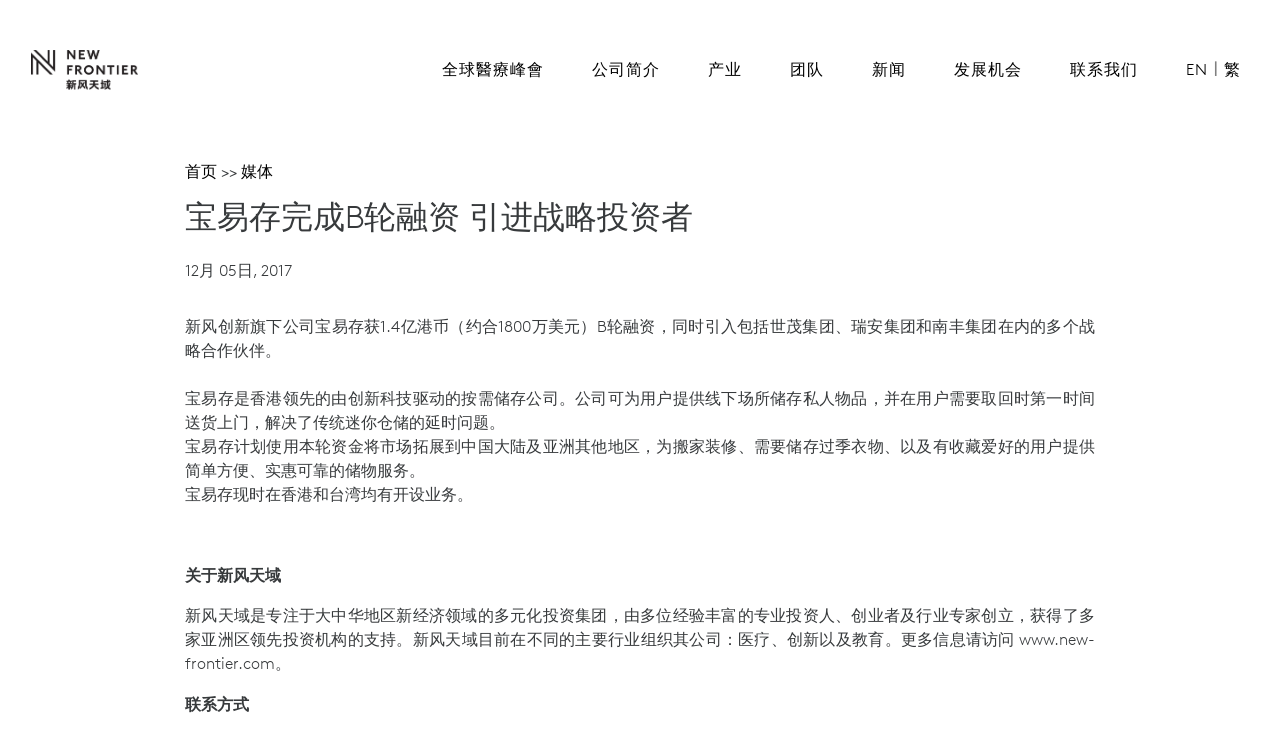

--- FILE ---
content_type: text/html; charset=UTF-8
request_url: https://www.new-frontier.com/zh/boxful-raises-series-b-financing-strategic-investors/
body_size: 46081
content:
<!DOCTYPE html>
<html lang="zh-CN" prefix="og: http://ogp.me/ns#">
<head>
<meta charset="UTF-8">
<meta http-equiv="X-UA-Compatible" content="IE=edge, chrome=1">
<meta name="viewport" content="width=device-width, initial-scale=1, maximum-scale=1">
<meta name="mobile-web-app-capable" content="yes">
<meta name="apple-mobile-web-app-capable" content="yes">
<meta name="apple-mobile-web-app-title" content="New Frontier - ">
<link rel="profile" href="http://gmpg.org/xfn/11">
<link rel="pingback" href="https://www.new-frontier.com/xmlrpc.php">
<link rel="icon" type="image/png" href="//www.new-frontier.com/wp-content/uploads/favicon.ico">
<title>宝易存完成B轮融资 引进战略投资者 - New Frontier</title>

<!-- This site is optimized with the Yoast SEO plugin v6.0 - https://yoast.com/wordpress/plugins/seo/ -->
<link rel="canonical" href="https://www.new-frontier.com/zh/boxful-raises-series-b-financing-strategic-investors/" />
<meta property="og:locale" content="zh_CN" />
<meta property="og:type" content="article" />
<meta property="og:title" content="宝易存完成B轮融资 引进战略投资者 - New Frontier" />
<meta property="og:description" content="新风创新旗下公司宝易存获1.4亿港币（约合1800万美元）B轮融资，同时引入包括世茂集团、瑞安集团和南丰集团在 [...]Read More..." />
<meta property="og:url" content="https://www.new-frontier.com/zh/boxful-raises-series-b-financing-strategic-investors/" />
<meta property="og:site_name" content="New Frontier" />
<meta property="article:section" content="All" />
<meta property="article:published_time" content="2017-12-05T00:00:54+00:00" />
<meta property="article:modified_time" content="2020-07-13T18:50:33+00:00" />
<meta property="og:updated_time" content="2020-07-13T18:50:33+00:00" />
<meta property="og:image" content="http://www.new-frontier.com/wp-content/uploads/2018/06/meta-nf.jpg" />
<meta name="twitter:card" content="summary" />
<meta name="twitter:description" content="新风创新旗下公司宝易存获1.4亿港币（约合1800万美元）B轮融资，同时引入包括世茂集团、瑞安集团和南丰集团在 [...]Read More..." />
<meta name="twitter:title" content="宝易存完成B轮融资 引进战略投资者 - New Frontier" />
<meta name="twitter:image" content="https://www.new-frontier.com/wp-content/uploads/2017/04/boxful-logo-en-290-2.png" />
<meta name="twitter:creator" content="@cn" />
<script type='application/ld+json'>{"@context":"http:\/\/schema.org","@type":"WebSite","@id":"#website","url":"https:\/\/www.new-frontier.com\/zh\/","name":"New Frontier","potentialAction":{"@type":"SearchAction","target":"https:\/\/www.new-frontier.com\/zh\/?s={search_term_string}","query-input":"required name=search_term_string"}}</script>
<!-- / Yoast SEO plugin. -->

<link rel='dns-prefetch' href='//fonts.googleapis.com' />
<link rel='dns-prefetch' href='//s.w.org' />
		<script type="text/javascript">
			window._wpemojiSettings = {"baseUrl":"https:\/\/s.w.org\/images\/core\/emoji\/11\/72x72\/","ext":".png","svgUrl":"https:\/\/s.w.org\/images\/core\/emoji\/11\/svg\/","svgExt":".svg","source":{"concatemoji":"https:\/\/www.new-frontier.com\/wp-includes\/js\/wp-emoji-release.min.js?ver=4.9.8"}};
			!function(a,b,c){function d(a,b){var c=String.fromCharCode;l.clearRect(0,0,k.width,k.height),l.fillText(c.apply(this,a),0,0);var d=k.toDataURL();l.clearRect(0,0,k.width,k.height),l.fillText(c.apply(this,b),0,0);var e=k.toDataURL();return d===e}function e(a){var b;if(!l||!l.fillText)return!1;switch(l.textBaseline="top",l.font="600 32px Arial",a){case"flag":return!(b=d([55356,56826,55356,56819],[55356,56826,8203,55356,56819]))&&(b=d([55356,57332,56128,56423,56128,56418,56128,56421,56128,56430,56128,56423,56128,56447],[55356,57332,8203,56128,56423,8203,56128,56418,8203,56128,56421,8203,56128,56430,8203,56128,56423,8203,56128,56447]),!b);case"emoji":return b=d([55358,56760,9792,65039],[55358,56760,8203,9792,65039]),!b}return!1}function f(a){var c=b.createElement("script");c.src=a,c.defer=c.type="text/javascript",b.getElementsByTagName("head")[0].appendChild(c)}var g,h,i,j,k=b.createElement("canvas"),l=k.getContext&&k.getContext("2d");for(j=Array("flag","emoji"),c.supports={everything:!0,everythingExceptFlag:!0},i=0;i<j.length;i++)c.supports[j[i]]=e(j[i]),c.supports.everything=c.supports.everything&&c.supports[j[i]],"flag"!==j[i]&&(c.supports.everythingExceptFlag=c.supports.everythingExceptFlag&&c.supports[j[i]]);c.supports.everythingExceptFlag=c.supports.everythingExceptFlag&&!c.supports.flag,c.DOMReady=!1,c.readyCallback=function(){c.DOMReady=!0},c.supports.everything||(h=function(){c.readyCallback()},b.addEventListener?(b.addEventListener("DOMContentLoaded",h,!1),a.addEventListener("load",h,!1)):(a.attachEvent("onload",h),b.attachEvent("onreadystatechange",function(){"complete"===b.readyState&&c.readyCallback()})),g=c.source||{},g.concatemoji?f(g.concatemoji):g.wpemoji&&g.twemoji&&(f(g.twemoji),f(g.wpemoji)))}(window,document,window._wpemojiSettings);
		</script>
		<style type="text/css">
img.wp-smiley,
img.emoji {
	display: inline !important;
	border: none !important;
	box-shadow: none !important;
	height: 1em !important;
	width: 1em !important;
	margin: 0 .07em !important;
	vertical-align: -0.1em !important;
	background: none !important;
	padding: 0 !important;
}
</style>
<link rel='stylesheet' id='lsow-frontend-styles-css'  href='https://www.new-frontier.com/wp-content/plugins/livemesh-siteorigin-widgets/assets/css/lsow-frontend.css?ver=1.7' type='text/css' media='all' />
<link rel='stylesheet' id='lsow-icomoon-styles-css'  href='https://www.new-frontier.com/wp-content/plugins/livemesh-siteorigin-widgets/assets/css/icomoon.css?ver=1.7' type='text/css' media='all' />
<link rel='stylesheet' id='jquery-background-video-css'  href='https://www.new-frontier.com/wp-content/plugins/video-backgrounds-for-siteorigin-page-builder/assets/jquery.background-video.css?ver=4.9.8' type='text/css' media='all' />
<link rel='stylesheet' id='so_video_background-css'  href='https://www.new-frontier.com/wp-content/plugins/video-backgrounds-for-siteorigin-page-builder/assets/so_video_background.css?ver=4.9.8' type='text/css' media='all' />
<link rel='stylesheet' id='iw-defaults-css'  href='https://www.new-frontier.com/wp-content/plugins/widgets-for-siteorigin/inc/../css/defaults.css?ver=1.3.3' type='text/css' media='all' />
<link rel='stylesheet' id='wpex-font-awesome-css'  href='https://www.new-frontier.com/wp-content/plugins/wp-timelines/css/font-awesome/css/font-awesome.min.css?ver=4.9.8' type='text/css' media='all' />
<link rel='stylesheet' id='wpex-google-fonts-css'  href='//fonts.googleapis.com/css?family=Source+Sans+Pro&#038;ver=1.0.0' type='text/css' media='all' />
<link rel='stylesheet' id='wpex-ex_s_lick-css'  href='https://www.new-frontier.com/wp-content/plugins/wp-timelines/js/ex_s_lick/ex_s_lick.css?ver=4.9.8' type='text/css' media='all' />
<link rel='stylesheet' id='wpex-ex_s_lick-theme-css'  href='https://www.new-frontier.com/wp-content/plugins/wp-timelines/js/ex_s_lick/ex_s_lick-theme.css?ver=4.9.8' type='text/css' media='all' />
<link rel='stylesheet' id='wpex-timeline-animate-css'  href='https://www.new-frontier.com/wp-content/plugins/wp-timelines/css/animate.css?ver=4.9.8' type='text/css' media='all' />
<link rel='stylesheet' id='wpex-timeline-css-css'  href='https://www.new-frontier.com/wp-content/plugins/wp-timelines/css/style.css?ver=4.9.8' type='text/css' media='all' />
<link rel='stylesheet' id='wpex-timeline-sidebyside-css'  href='https://www.new-frontier.com/wp-content/plugins/wp-timelines/css/style-sidebyside.css?ver=4.9.8' type='text/css' media='all' />
<link rel='stylesheet' id='wpex-horiz-css-css'  href='https://www.new-frontier.com/wp-content/plugins/wp-timelines/css/horiz-style.css?ver=3.2' type='text/css' media='all' />
<link rel='stylesheet' id='wpex-timeline-dark-css-css'  href='https://www.new-frontier.com/wp-content/plugins/wp-timelines/css/dark.css?ver=4.9.8' type='text/css' media='all' />
<style id='wpex-timeline-dark-css-inline-css' type='text/css'>
    .wpex-timeline > li .wpex-timeline-icon .fa{font-weight: normal;}
    
</style>
<link rel='stylesheet' id='understrap-styles-css'  href='https://www.new-frontier.com/wp-content/themes/new-frontier/css/theme.css?ver=0.4.13' type='text/css' media='all' />
<link rel='stylesheet' id='global-style-css'  href='https://www.new-frontier.com/wp-content/themes/new-frontier/css/summit.min.css?ver=1.0.0' type='text/css' media='all' />
<link rel='stylesheet' id='gem-base-css'  href='https://www.new-frontier.com/wp-content/plugins/godaddy-email-marketing-sign-up-forms/css/gem.min.css?ver=1.2.0' type='text/css' media='all' />
<script type='text/javascript' src='https://www.new-frontier.com/wp-includes/js/jquery/jquery.js?ver=1.12.4'></script>
<script type='text/javascript' src='https://www.new-frontier.com/wp-includes/js/jquery/jquery-migrate.min.js?ver=1.4.1'></script>
<link rel='https://api.w.org/' href='https://www.new-frontier.com/zh/wp-json/' />
<link rel="alternate" type="application/json+oembed" href="https://www.new-frontier.com/zh/wp-json/oembed/1.0/embed?url=https%3A%2F%2Fwww.new-frontier.com%2Fzh%2Fboxful-raises-series-b-financing-strategic-investors%2F" />
<link rel="alternate" type="text/xml+oembed" href="https://www.new-frontier.com/zh/wp-json/oembed/1.0/embed?url=https%3A%2F%2Fwww.new-frontier.com%2Fzh%2Fboxful-raises-series-b-financing-strategic-investors%2F&#038;format=xml" />
<style type="text/css">
.qtranxs_flag_en {background-image: url(https://www.new-frontier.com/wp-content/plugins/qtranslate-x/flags/gb.png); background-repeat: no-repeat;}
.qtranxs_flag_zh {background-image: url(https://www.new-frontier.com/wp-content/plugins/qtranslate-x/flags/cn.png); background-repeat: no-repeat;}
.qtranxs_flag_tc {background-image: url(https://www.new-frontier.com/wp-content/plugins/qtranslate-x/flags/cn.png); background-repeat: no-repeat;}
</style>
<link hreflang="en" href="https://www.new-frontier.com/en/boxful-raises-series-b-financing-strategic-investors/" rel="alternate" />
<link hreflang="zh" href="https://www.new-frontier.com/zh/boxful-raises-series-b-financing-strategic-investors/" rel="alternate" />
<link hreflang="hk" href="https://www.new-frontier.com/hk/boxful-raises-series-b-financing-strategic-investors/" rel="alternate" />
<link hreflang="x-default" href="https://www.new-frontier.com/en/boxful-raises-series-b-financing-strategic-investors/" rel="alternate" />
<meta name="generator" content="qTranslate-X 3.4.6.8" />
<link rel="icon" href="https://www.new-frontier.com/wp-content/uploads/2018/01/cropped-nf-favicon-32x32.png" sizes="32x32" />
<link rel="icon" href="https://www.new-frontier.com/wp-content/uploads/2018/01/cropped-nf-favicon-192x192.png" sizes="192x192" />
<link rel="apple-touch-icon-precomposed" href="https://www.new-frontier.com/wp-content/uploads/2018/01/cropped-nf-favicon-180x180.png" />
<meta name="msapplication-TileImage" content="https://www.new-frontier.com/wp-content/uploads/2018/01/cropped-nf-favicon-270x270.png" />
<style type="text/css">.widget .stock_quote{margin:0;padding:0}.stock_quote.sqitem.error{font-weight:bold}.stock_quote.sqitem.minus::before,.stock_quote.sqitem.plus::before{display:inline-block;margin-right:2px;content:"";width:10px;height:14px;background:url([data-uri]) no-repeat}.stock_quote.sqitem.minus::before{background-position:-10px 4px}.stock_quote.sqitem.plus::before{background-position:0 4px}.stock_quote.sqitem.zero,.stock_quote.sqitem.zero:hover{color:#454545}.stock_quote.sqitem.minus,.stock_quote.sqitem.minus:hover{color:#D8442F}.stock_quote.sqitem.plus,.stock_quote.sqitem.plus:hover{color:#009D59}</style><!--<link rel="stylesheet" href="https://www.new-frontier.com/wp-content/themes/new-frontier/src/css/nf.site.v2.css?nocache=1"/>-->
<link rel="stylesheet" href="https://www.new-frontier.com/wp-content/themes/new-frontier/src/css/nf.site.v2.css?v=238&nocache=1"/>
<link rel="stylesheet" href="https://www.new-frontier.com/wp-content/themes/new-frontier/src/css/nf.site.v3.css?v=107&nocache=1"/>
</head>

<body class="post-template-default single single-post postid-3558 single-format-standard">

<div id="page" class="overBanner hfeed site">
    
    <!-- ******************* The Navbar Area ******************* -->
    
    <div class="wrapper-fluid wrapper-navbar " id="wrapper-navbar">
	
        <a class="skip-link screen-reader-text sr-only" href="#content">Skip to content</a>

        <!-- <nav class="navbar navbar-dark bg-inverse site-navigation" itemscope="itemscope" itemtype="http://schema.org/SiteNavigationElement"> -->
        <nav class="navbar navbar-default site-navigation drop_menu_v3" itemscope="itemscope" itemtype="http://schema.org/SiteNavigationElement">

                <div class="container">

                    <div class="row">

                         <div class="col-md-12">

                            <div class="navbar-header">

                                <!-- .navbar-toggle is used as the toggle for collapsed navbar content -->

                                <button class="navbar-toggle hidden-sm-up" type="button" data-toggle="collapse" data-target=".exCollapsingNavbar">
                                    <span class="sr-only">Toggle navigation</span>
                                    <span class="icon-bar"></span>
                                    <span class="icon-bar"></span>
                                    <span class="icon-bar"></span>
                                </button>

                                <!-- Your site title as branding in the menu -->
                                <!-- AT remarks: remember to remove 'site' when this page goes live-->
                                <a class="navbar-brand" href="https://www.new-frontier.com/zh/" title="New Frontier" rel="home">
                                    <div class="navbar-logo"></div>
                                </a>
                            </div>


                            <!-- The WordPress Menu goes here -->
                            <div class="collapse navbar-toggleable-xs exCollapsingNavbar"><ul id="main-menu" class="nav navbar-nav "><li id="menu-item-8996" class="menu-item menu-item-type-post_type menu-item-object-page nav-item menu-item-8996"><a title="全球醫療峰會" href="https://www.new-frontier.com/zh/summit/" class="nav-link">全球醫療峰會</a></li>
<li id="menu-item-6081" class="menu-item menu-item-type-post_type menu-item-object-page nav-item menu-item-6081"><a title="公司简介" href="https://www.new-frontier.com/zh/our-firm/" class="nav-link">公司简介</a></li>
<li id="menu-item-6085" class="menu-item menu-item-type-custom menu-item-object-custom menu-item-has-children nav-item menu-item-6085 dropdown"><a title="产业" href="#" data-toggle="dropdown" class="nav-link dropdown-toggle">产业 <span class="caret"></span></a>
<ul role="menu" class=" dropdown-menu">
	<li id="menu-item-8898" class="menu-item menu-item-type-custom menu-item-object-custom nav-item menu-item-8898"><a title="临床医疗网络" href="https://ufh.com.cn/en/" class="nav-link">临床医疗网络</a></li>
	<li id="menu-item-8900" class="menu-item menu-item-type-custom menu-item-object-custom nav-item menu-item-8900"><a title="康复医疗服务" href="http://www.carealliance.com.cn/" class="nav-link">康复医疗服务</a></li>
	<li id="menu-item-8901" class="menu-item menu-item-type-custom menu-item-object-custom nav-item menu-item-8901"><a title="家庭医疗照护" href="https://www.ydcare.cn/" class="nav-link">家庭医疗照护</a></li>
	<li id="menu-item-8902" class="menu-item menu-item-type-custom menu-item-object-custom nav-item menu-item-8902"><a title="新风保险服务" href="https://www.new-frontier.com/zh/insurance/" class="nav-link">新风保险服务</a></li>
	<li id="menu-item-8903" class="menu-item menu-item-type-custom menu-item-object-custom nav-item menu-item-8903"><a title="跨境医疗服务" href="https://ufh.com.cn/en/crossborderhealthcare/" class="nav-link">跨境医疗服务</a></li>
</ul>
</li>
<li id="menu-item-6614" class="menu-item menu-item-type-custom menu-item-object-custom menu-item-has-children nav-item menu-item-6614 dropdown"><a title="团队" href="#" data-toggle="dropdown" class="nav-link dropdown-toggle">团队 <span class="caret"></span></a>
<ul role="menu" class=" dropdown-menu">
	<li id="menu-item-6615" class="menu-item menu-item-type-post_type menu-item-object-page nav-item menu-item-6615"><a title="管理团队" href="https://www.new-frontier.com/zh/leadership-2-2/" class="nav-link">管理团队</a></li>
	<li id="menu-item-7194" class="menu-item menu-item-type-post_type menu-item-object-page nav-item menu-item-7194"><a title="董事会及资深顾问" href="https://www.new-frontier.com/zh/directors-and-senior-advisors/" class="nav-link">董事会及资深顾问</a></li>
</ul>
</li>
<li id="menu-item-6164" class="menu-item menu-item-type-post_type menu-item-object-page nav-item menu-item-6164"><a title="新闻" href="https://www.new-frontier.com/zh/news/" class="nav-link">新闻</a></li>
<li id="menu-item-8891" class="menu-item menu-item-type-custom menu-item-object-custom menu-item-has-children nav-item menu-item-8891 dropdown"><a title="发展机会" href="#" data-toggle="dropdown" class="nav-link dropdown-toggle">发展机会 <span class="caret"></span></a>
<ul role="menu" class=" dropdown-menu">
	<li id="menu-item-6344" class="menu-item menu-item-type-post_type menu-item-object-page nav-item menu-item-6344"><a title="发展机会" href="https://www.new-frontier.com/zh/careers/" class="nav-link">发展机会</a></li>
	<li id="menu-item-8304" class="menu-item menu-item-type-custom menu-item-object-custom nav-item menu-item-8304"><a title="校园招聘" href="https://new-frontier.hotjob.cn" class="nav-link">校园招聘</a></li>
</ul>
</li>
<li id="menu-item-6620" class="menu-item menu-item-type-post_type menu-item-object-page nav-item menu-item-6620"><a title="联系我们" href="https://www.new-frontier.com/zh/offices/" class="nav-link">联系我们</a></li>
<li id="menu-item-6087" class="menu-item menu-item-type-custom menu-item-object-custom nav-item menu-item-6087"><a title="EN" href="https://www.new-frontier.com/en/boxful-raises-series-b-financing-strategic-investors/" class="nav-link">EN</a></li>
<li id="menu-item-6088" class="menu-item menu-item-type-custom menu-item-object-custom current-menu-item nav-item menu-item-6088 active"><a title="简" href="https://www.new-frontier.com/zh/boxful-raises-series-b-financing-strategic-investors/" class="nav-link">简</a></li>
<li id="menu-item-7611" class="menu-item menu-item-type-custom menu-item-object-custom nav-item menu-item-7611"><a title="繁" href="https://www.new-frontier.com/hk/boxful-raises-series-b-financing-strategic-investors/" class="nav-link">繁</a></li>
</ul></div>							 
							<!--  <span class="stock_quote sqitem  minus" title="NFH (Last trade 2021-01-19 US/Eastern)">NYSE:NFH $8,62 -0,08(-0,92%) Vol:1520516</span>  -->

                        </div>
                 </div> 
             </div> <!-- .container -->
        </nav><!-- .site-navigation -->
    </div><!-- .wrapper-navbar end -->
	
<div class="LP_login_wrap">
	<div class="LP_login_content">
		<p class="LP_login_title">LP Portal</p>
		<div class="LP_login_close login_click"></div>
		<div class="LP_login_mod">
			<div class="LP_login_left">Login to manage your holdings.</div>
			<div class="LP_login_right">
				<label class="input_wrap">
					<input type="text" placeholder="Username">
				</label>
				<label class="input_wrap">
					<input type="password" placeholder="Password">
				</label>
				<label>
					<a href="Javascript:;" class="login_click">LOGIN</a>
				</label>
			</div>
		</div>
	</div>
</div><div class="wrapper" id="single-wrapper">
    
    <div  id="content" class="container">

        <div class="row">
        
            <div id="primary" class="col-md-12 content-area">
                
                <main id="main" class="site-main" role="main">

                    
                        

<article id="post-3558" class="post-3558 post type-post status-publish format-standard has-post-thumbnail hentry category-all category-innovation">
	
	<div class="row">
		<div class="col-md-12">
						
	<header class="entry-header">

		<p id="breadcrumbs">
			<a class="link" href="/zh">首页</a>
			<span>>></span>
			<a href="/zh/media_v2" class="link">媒体</a>
		</p>
		
		<h2 class="entry-title">宝易存完成B轮融资 引进战略投资者</h2>
		<div class="entry-meta">

					12月 05日, 2017
		</div><!-- .entry-meta -->

	</header><!-- .entry-header -->
			    
	<div class="entry-content">

		<p>新风创新旗下公司宝易存获1.4亿港币（约合1800万美元）B轮融资，同时引入包括世茂集团、瑞安集团和南丰集团在内的多个战略合作伙伴。<br />
<span id="more-3558"></span><br />
宝易存是香港领先的由创新科技驱动的按需储存公司。公司可为用户提供线下场所储存私人物品，并在用户需要取回时第一时间送货上门，解决了传统迷你仓储的延时问题。<br />
宝易存计划使用本轮资金将市场拓展到中国大陆及亚洲其他地区，为搬家装修、需要储存过季衣物、以及有收藏爱好的用户提供简单方便、实惠可靠的储物服务。<br />
宝易存现时在香港和台湾均有开设业务。</p>
<p>&nbsp;</p>
<p><strong>关于新风天域</strong></p>
<p>新风天域是专注于大中华地区新经济领域的多元化投资集团，由多位经验丰富的专业投资人、创业者及行业专家创立，获得了多家亚洲区领先投资机构的支持。新风天域目前在不同的主要行业组织其公司：医疗、创新以及教育。更多信息请访问 <a href="http://www.new-frontier.com">www.new-frontier.com</a>。</p>
<p><strong>联系方式</strong></p>
<p>公共事务<br />
新风天域<br />
香港 皇后大道中<br />
287-299号<br />
299QRC 23楼</p>
		
		
	</div><!-- .entry-content -->
			
		</div>
		<!-- <div class="col-md-2">	-->
           
		<!-- </div> -->
	</div>
	
	<div class="row">
		<div class="col-md-12">
						

	<footer class="entry-footer">

		
	</footer><!-- .entry-footer -->
		</div>
	</div>


</article><!-- #post-## -->

                        
                                                
                    
                </main><!-- #main -->
                
            </div><!-- #primary -->
        
        
        </div><!-- .row -->
        
    </div><!-- Container end -->
    
</div><!-- Wrapper end -->




<div class="wrapper footer_wrapper_v3" id="wrapper-footer">
    
    <div class="">
		
				<div class="col-md-4">
					<footer id="colophon" class="site-footer" role="contentinfo">
						<div class="site-info">
							<!-- <div class="logo"></div> -->
							<div class="footer_title">QUICK LINKS</div>
							<div class="footer-container"><ul id="footer-menu" class="navlist"><li id="menu-item-6476" class="menu-item menu-item-type-post_type menu-item-object-page nav-item menu-item-6476"><a title="公司简介" href="https://www.new-frontier.com/zh/our-firm/" class="nav-link">公司简介</a></li>
<li id="menu-item-7789" class="menu-item menu-item-type-post_type menu-item-object-page nav-item menu-item-7789"><a title="管理团队" href="https://www.new-frontier.com/zh/leadership-2-2/" class="nav-link">管理团队</a></li>
<li id="menu-item-6475" class="menu-item menu-item-type-post_type menu-item-object-page nav-item menu-item-6475"><a title="新闻" href="https://www.new-frontier.com/zh/news/" class="nav-link">新闻</a></li>
</ul></div>						</div><!-- .site-info -->
					</footer><!-- #colophon -->
				</div><!--col-md-4 end -->
			
				<div class="col-md-4">
					<footer id="colophon" class="site-footer" role="contentinfo">
						<div class="site-info">
							<div class="footer_title">EXPLORE NEW FRONTIER</div>
							<div class="footer-container"><ul id="footer-menu" class="navlist"><li id="menu-item-6497" class="menu-item menu-item-type-custom menu-item-object-custom nav-item menu-item-6497"><a title="新风医疗" href="https://ufh.com.cn/" class="nav-link">新风医疗</a></li>
<li id="menu-item-6478" class="menu-item menu-item-type-post_type menu-item-object-page nav-item menu-item-6478"><a title="新风健康" href="https://www.new-frontier.com/zh/vitality/" class="nav-link">新风健康</a></li>
<li id="menu-item-6479" class="menu-item menu-item-type-post_type menu-item-object-page nav-item menu-item-6479"><a title="新风大湾区医疗" href="https://www.new-frontier.com/zh/gbah/" class="nav-link">新风大湾区医疗</a></li>
<li id="menu-item-8452" class="menu-item menu-item-type-post_type menu-item-object-page nav-item menu-item-8452"><a title="新风保险服务" href="https://www.new-frontier.com/zh/insurance/" class="nav-link">新风保险服务</a></li>
</ul></div>		
						</div><!-- .site-info -->
					</footer><!-- #colophon -->
				</div><!--col-md-4 end -->
			
				<div class="col-md-4">
					<footer id="colophon" class="site-footer" role="contentinfo">
						<div class="site-info">	
							<div class="footer_title">GET IN TOUCH</div>
							<div class="footer-container"><ul id="footer-menu" class="navlist"><li id="menu-item-6481" class="menu-item menu-item-type-post_type menu-item-object-page nav-item menu-item-6481"><a title="发展机会" href="https://www.new-frontier.com/zh/careers/" class="nav-link">发展机会</a></li>
<li id="menu-item-6526" class="menu-item menu-item-type-post_type menu-item-object-page nav-item menu-item-6526"><a title="办公地点" href="https://www.new-frontier.com/zh/offices/" class="nav-link">办公地点</a></li>
</ul></div>						
						</div><!-- .site-info -->
					</footer><!-- #colophon -->
				</div><!--col-md-4 end -->     
		
<!--
        <div class="row footer_ninja">
            <noscript class="ninja-forms-noscript-message">
    注意：此内容要求 JavaScript。</noscript><div id="nf-form-5-cont" class="nf-form-cont">

    <div class="nf-loading-spinner"></div>

</div>
        <!-- TODO: Move to Template File. -->
        <script>
            var formDisplay = 1;

            /* Maybe initialize nfForms object */
            var nfForms = nfForms || [];

            /* Build Form Data */
            var form = [];
            form.id = '5';
            form.settings = {"objectType":"Form Setting","editActive":true,"title":"\u8ba2\u9605\u83b7\u53d6\u6700\u65b0\u8d44\u8baf","key":"","created_at":"2016-08-24 16:39:20","default_label_pos":"above","_seq_num":"3","conditions":[],"show_title":"1","clear_complete":"1","hide_complete":0,"wrapper_class":"","element_class":"","add_submit":"1","logged_in":"","not_logged_in_msg":"","sub_limit_number":"","sub_limit_msg":"","calculations":[],"formContentData":["email_address_1593756661482","en_subscribe_zh_hk_1594276942783"],"container_styles_background-color":"","container_styles_border":"","container_styles_border-style":"","container_styles_border-color":"","container_styles_color":"","container_styles_height":"","container_styles_width":"","container_styles_font-size":"","container_styles_margin":"","container_styles_padding":"","container_styles_display":"","container_styles_float":"","container_styles_show_advanced_css":"0","container_styles_advanced":"","title_styles_background-color":"","title_styles_border":"","title_styles_border-style":"","title_styles_border-color":"","title_styles_color":"","title_styles_height":"","title_styles_width":"","title_styles_font-size":"","title_styles_margin":"","title_styles_padding":"","title_styles_display":"","title_styles_float":"","title_styles_show_advanced_css":"0","title_styles_advanced":"","row_styles_background-color":"","row_styles_border":"","row_styles_border-style":"","row_styles_border-color":"","row_styles_color":"","row_styles_height":"","row_styles_width":"","row_styles_font-size":"","row_styles_margin":"","row_styles_padding":"","row_styles_display":"","row_styles_show_advanced_css":"0","row_styles_advanced":"","row-odd_styles_background-color":"","row-odd_styles_border":"","row-odd_styles_border-style":"","row-odd_styles_border-color":"","row-odd_styles_color":"","row-odd_styles_height":"","row-odd_styles_width":"","row-odd_styles_font-size":"","row-odd_styles_margin":"","row-odd_styles_padding":"","row-odd_styles_display":"","row-odd_styles_show_advanced_css":"0","row-odd_styles_advanced":"","success-msg_styles_background-color":"","success-msg_styles_border":"","success-msg_styles_border-style":"","success-msg_styles_border-color":"","success-msg_styles_color":"","success-msg_styles_height":"","success-msg_styles_width":"","success-msg_styles_font-size":"","success-msg_styles_margin":"","success-msg_styles_padding":"","success-msg_styles_display":"","success-msg_styles_show_advanced_css":"0","success-msg_styles_advanced":"","error_msg_styles_background-color":"","error_msg_styles_border":"","error_msg_styles_border-style":"","error_msg_styles_border-color":"","error_msg_styles_color":"","error_msg_styles_height":"","error_msg_styles_width":"","error_msg_styles_font-size":"","error_msg_styles_margin":"","error_msg_styles_padding":"","error_msg_styles_display":"","error_msg_styles_show_advanced_css":"0","error_msg_styles_advanced":"","currency":"","changeEmailErrorMsg":"\u8bf7\u8f93\u5165\u4e00\u4e2a\u6709\u6548\u7684\u7535\u5b50\u90ae\u4ef6\u5730\u5740\uff01","confirmFieldErrorMsg":"\u8fd9\u4e9b\u5b57\u6bb5\u5fc5\u987b\u5339\u914d\uff01","fieldNumberNumMinError":"\u6570\u5b57\u6700\u5c11\u51fa\u9519","fieldNumberNumMaxError":"\u6570\u5b57\u6700\u591a\u51fa\u9519","fieldNumberIncrementBy":"\u8bf7\u901a\u8fc7 ","formErrorsCorrectErrors":" ","validateRequiredField":"\u8fd9\u662f\u4e00\u4e2a\u5fc5\u586b\u5b57\u6bb5\u3002","honeypotHoneypotError":"Honeypot \u51fa\u9519","fieldsMarkedRequired":" ","ninjaForms":"Ninja Forms","fieldTextareaRTEInsertLink":"\u63d2\u5165\u94fe\u63a5","fieldTextareaRTEInsertMedia":"\u63d2\u5165\u5a92\u4f53\u589e\u52a0","fieldTextareaRTESelectAFile":"\u9009\u62e9\u6587\u4ef6","fileUploadOldCodeFileUploadInProgress":"\u4e0a\u4f20\u6587\u4ef6\u8fdb\u884c\u4e2d\u3002","fileUploadOldCodeFileUpload":"\u4e0a\u4f20\u6587\u4ef6","currencySymbol":"$","thousands_sep":",","decimal_point":".","currency_symbol":"","beforeForm":"","beforeFields":"","afterFields":"","afterForm":""};
            form.fields = [{"objectType":"Field","objectDomain":"fields","editActive":false,"order":2,"label":"Email Address","key":"email_address_1593756661482","type":"email","created_at":"2016-08-24 16:39:20","label_pos":"hidden","required":1,"wrap_styles_show_advanced_css":0,"label_styles_show_advanced_css":0,"element_styles_show_advanced_css":0,"cellcid":"c3281","placeholder":"\u90ae\u7bb1\u5730\u5740","container_class":"one-fourth first","id":38,"beforeField":"","afterField":"","parentType":"email","element_templates":["email","input"],"old_classname":"","wrap_template":"wrap"},{"objectType":"Field","objectDomain":"fields","editActive":false,"order":5,"label":"\u7acb\u5373\u8ba2\u9605","key":"en_subscribe_zh_hk_1594276942783","type":"submit","created_at":"2016-08-24 16:39:20","processing_label":"Processing","wrap_styles_show_advanced_css":0,"label_styles_show_advanced_css":0,"element_styles_show_advanced_css":0,"submit_element_hover_styles_show_advanced_css":0,"cellcid":"c3287","container_class":"one-fourth","id":40,"beforeField":"","afterField":"","label_pos":"above","parentType":"textbox","element_templates":["submit","button","input"],"old_classname":"","wrap_template":"wrap-no-label"}];

            /* Add Form Data to nfForms object */
            nfForms.push( form );
        </script>

                </div>
-->
		
<!--
		<div class="copyright">© 2026 新风天域有限公司版权所有</div>
-->
        
    </div><!-- container end -->
    
</div><!-- wrapper end -->

</div><!-- #page -->

<link rel='stylesheet' id='so-css-new-frontier-css'  href='https://www.new-frontier.com/wp-content/uploads/so-css/so-css-new-frontier.css?ver=1564652074' type='text/css' media='all' />
<link rel='stylesheet' id='dashicons-css'  href='https://www.new-frontier.com/wp-includes/css/dashicons.min.css?ver=4.9.8' type='text/css' media='all' />
<link rel='stylesheet' id='nf-display-css'  href='https://www.new-frontier.com/wp-content/plugins/ninja-forms/assets/css/display-structure.css?ver=4.9.8' type='text/css' media='all' />
<script type='text/javascript' src='https://www.new-frontier.com/wp-content/plugins/livemesh-siteorigin-widgets/assets/js/modernizr-custom.min.js?ver=1.7'></script>
<script type='text/javascript' src='https://www.new-frontier.com/wp-content/plugins/livemesh-siteorigin-widgets/assets/js/jquery.waypoints.min.js?ver=1.7'></script>
<script type='text/javascript'>
/* <![CDATA[ */
var lsow_settings = {"mobile_width":"780","custom_css":""};
/* ]]> */
</script>
<script type='text/javascript' src='https://www.new-frontier.com/wp-content/plugins/livemesh-siteorigin-widgets/assets/js/lsow-frontend.min.js?ver=1.7'></script>
<script type='text/javascript' src='https://www.new-frontier.com/wp-content/plugins/video-backgrounds-for-siteorigin-page-builder/assets/jquery.background-video.js?ver=1.1.1'></script>
<script type='text/javascript' src='https://www.new-frontier.com/wp-content/themes/new-frontier/js/theme.min.js?ver=0.4.15'></script>
<script type='text/javascript' src='https://www.new-frontier.com/wp-includes/js/comment-reply.min.js?ver=4.9.8'></script>
<script type='text/javascript'>
/* <![CDATA[ */
var GEM = {"thankyou":"Thank you for signing up!","thankyou_suppressed":"Thank you for signing up! Please check your email to confirm your subscription.","oops":"Oops! There was a problem. Please try again.","email":"Please enter a valid email address.","required":"%s is a required field."};
/* ]]> */
</script>
<script type='text/javascript' src='https://www.new-frontier.com/wp-content/plugins/godaddy-email-marketing-sign-up-forms/js/gem.min.js?ver=1.2.0'></script>
<script type='text/javascript' src='https://www.new-frontier.com/wp-includes/js/wp-embed.min.js?ver=4.9.8'></script>
<script type='text/javascript'>
/* <![CDATA[ */
var stockQuoteJs = {"ajax_url":"https:\/\/www.new-frontier.com\/wp-admin\/admin-ajax.php"};
/* ]]> */
</script>
<script type='text/javascript' src='https://www.new-frontier.com/wp-content/plugins/stock-quote/assets/js/jquery.stockquote.min.js?ver=0.2.1.1'></script>
<script type='text/javascript' src='https://www.new-frontier.com/wp-includes/js/underscore.min.js?ver=1.8.3'></script>
<script type='text/javascript' src='https://www.new-frontier.com/wp-includes/js/backbone.min.js?ver=1.2.3'></script>
<script type='text/javascript' src='https://www.new-frontier.com/wp-content/plugins/ninja-forms/assets/js/min/front-end-deps.js?ver=3.0.34.2'></script>
<script type='text/javascript'>
/* <![CDATA[ */
var nfi18n = {"ninjaForms":"Ninja Forms","changeEmailErrorMsg":"\u8bf7\u8f93\u5165\u4e00\u4e2a\u6709\u6548\u7684\u7535\u5b50\u90ae\u4ef6\u5730\u5740\uff01","confirmFieldErrorMsg":"\u8fd9\u4e9b\u5b57\u6bb5\u5fc5\u987b\u5339\u914d\uff01","fieldNumberNumMinError":"\u6570\u5b57\u6700\u5c11\u51fa\u9519","fieldNumberNumMaxError":"\u6570\u5b57\u6700\u591a\u51fa\u9519","fieldNumberIncrementBy":"\u8bf7\u901a\u8fc7 ","fieldTextareaRTEInsertLink":"\u63d2\u5165\u94fe\u63a5","fieldTextareaRTEInsertMedia":"\u63d2\u5165\u5a92\u4f53\u589e\u52a0","fieldTextareaRTESelectAFile":"\u9009\u62e9\u6587\u4ef6","formErrorsCorrectErrors":"\u63d0\u4ea4\u6b64\u8868\u5355\u524d\uff0c\u8bf7\u6539\u6b63\u9519\u8bef\u3002","validateRequiredField":"\u8fd9\u662f\u4e00\u4e2a\u5fc5\u586b\u5b57\u6bb5\u3002","honeypotHoneypotError":"Honeypot \u51fa\u9519","fileUploadOldCodeFileUploadInProgress":"\u4e0a\u4f20\u6587\u4ef6\u8fdb\u884c\u4e2d\u3002","fileUploadOldCodeFileUpload":"\u4e0a\u4f20\u6587\u4ef6","currencySymbol":"$","fieldsMarkedRequired":"\u6807\u6709 <span class=\"ninja-forms-req-symbol\">*<\/span> \u7684\u5b57\u6bb5\u4e3a\u5fc5\u586b","thousands_sep":",","decimal_point":"."};
var nfFrontEnd = {"ajaxNonce":"7254759f95","adminAjax":"https:\/\/www.new-frontier.com\/wp-admin\/admin-ajax.php","requireBaseUrl":"https:\/\/www.new-frontier.com\/wp-content\/plugins\/ninja-forms\/assets\/js\/","use_merge_tags":{"user":{"address":"address","textbox":"textbox","button":"button","checkbox":"checkbox","city":"city","date":"date","email":"email","firstname":"firstname","html":"html","hidden":"hidden","lastname":"lastname","listcheckbox":"listcheckbox","listcountry":"listcountry","listmultiselect":"listmultiselect","listradio":"listradio","listselect":"listselect","liststate":"liststate","note":"note","number":"number","password":"password","passwordconfirm":"passwordconfirm","product":"product","quantity":"quantity","recaptcha":"recaptcha","shipping":"shipping","spam":"spam","starrating":"starrating","submit":"submit","terms":"terms","textarea":"textarea","total":"total","unknown":"unknown","zip":"zip","hr":"hr"},"post":{"address":"address","textbox":"textbox","button":"button","checkbox":"checkbox","city":"city","date":"date","email":"email","firstname":"firstname","html":"html","hidden":"hidden","lastname":"lastname","listcheckbox":"listcheckbox","listcountry":"listcountry","listmultiselect":"listmultiselect","listradio":"listradio","listselect":"listselect","liststate":"liststate","note":"note","number":"number","password":"password","passwordconfirm":"passwordconfirm","product":"product","quantity":"quantity","recaptcha":"recaptcha","shipping":"shipping","spam":"spam","starrating":"starrating","submit":"submit","terms":"terms","textarea":"textarea","total":"total","unknown":"unknown","zip":"zip","hr":"hr"},"system":{"address":"address","textbox":"textbox","button":"button","checkbox":"checkbox","city":"city","date":"date","email":"email","firstname":"firstname","html":"html","hidden":"hidden","lastname":"lastname","listcheckbox":"listcheckbox","listcountry":"listcountry","listmultiselect":"listmultiselect","listradio":"listradio","listselect":"listselect","liststate":"liststate","note":"note","number":"number","password":"password","passwordconfirm":"passwordconfirm","product":"product","quantity":"quantity","recaptcha":"recaptcha","shipping":"shipping","spam":"spam","starrating":"starrating","submit":"submit","terms":"terms","textarea":"textarea","total":"total","unknown":"unknown","zip":"zip","hr":"hr"},"fields":{"address":"address","textbox":"textbox","button":"button","checkbox":"checkbox","city":"city","date":"date","email":"email","firstname":"firstname","html":"html","hidden":"hidden","lastname":"lastname","listcheckbox":"listcheckbox","listcountry":"listcountry","listmultiselect":"listmultiselect","listradio":"listradio","listselect":"listselect","liststate":"liststate","note":"note","number":"number","password":"password","passwordconfirm":"passwordconfirm","product":"product","quantity":"quantity","recaptcha":"recaptcha","shipping":"shipping","spam":"spam","starrating":"starrating","submit":"submit","terms":"terms","textarea":"textarea","total":"total","unknown":"unknown","zip":"zip","hr":"hr"},"calculations":{"html":"html","hidden":"hidden","note":"note","unknown":"unknown"}},"opinionated_styles":""};
/* ]]> */
</script>
<script type='text/javascript' src='https://www.new-frontier.com/wp-content/plugins/ninja-forms/assets/js/min/front-end.js?ver=3.0.34.2'></script>
<script id="tmpl-nf-layout" type="text/template">
	<span class="nf-form-title">
		<h3>{{{ ( 1 == data.settings.show_title ) ? data.settings.title : '' }}}</h3>
	</span>
	<div class="nf-form-wrap ninja-forms-form-wrap">
		<div class="nf-response-msg"></div>
		<div class="nf-debug-msg"></div>
		<div class="nf-before-form"></div>
		<div class="nf-form-layout"></div>
		<div class="nf-after-form"></div>
	</div>
</script>

<script id="tmpl-nf-empty" type="text/template">

</script><script id="tmpl-nf-before-form" type="text/template">
	{{{ data.beforeForm }}}
</script><script id="tmpl-nf-after-form" type="text/template">
	{{{ data.afterForm }}}
</script><script id="tmpl-nf-before-fields" type="text/template">
    <div class="nf-form-fields-required">{{{ data.renderFieldsMarkedRequired() }}}</div>
    {{{ data.beforeFields }}}
</script><script id="tmpl-nf-after-fields" type="text/template">
    {{{ data.afterFields }}}
    <div class="nf-form-errors"></div>
    <div class="nf-form-hp"></div>
</script><script id="tmpl-nf-before-field" type="text/template">
    {{{ data.beforeField }}}
</script><script id="tmpl-nf-after-field" type="text/template">
    {{{ data.afterField }}}
</script><script id="tmpl-nf-form-layout" type="text/template">
	<div class="{{{ data.wrapper_class }}}">
		<div class="nf-before-form-content"></div>
		<div class="nf-form-content {{{ data.element_class }}}"></div>
		<div class="nf-after-form-content"></div>
	</div>
</script><script id="tmpl-nf-form-hp" type="text/template">
	<label for="nf-field-hp-{{{ data.id }}}">
		{{{ nfi18n.formHoneypot }}}
		<input id="nf-field-hp-{{{ data.id }}}" name="nf-field-hp" class="nf-element nf-field-hp" type="text" value=""/>
	</label>
</script><script id="tmpl-nf-field-layout" type="text/template">
    <div id="nf-field-{{{ data.id }}}-container" class="nf-field-container {{{ data.type }}}-container {{{ data.renderContainerClass() }}}">
        <div class="nf-before-field"></div>
        <div class="nf-field"></div>
        <div class="nf-after-field"></div>
    </div>
</script>
<script id="tmpl-nf-field-before" type="text/template">
    {{{ data.beforeField }}}
</script><script id="tmpl-nf-field-after" type="text/template">
	<#
	/*
	 * Render our input limit section if that setting exists.
	 */
	#>
	<div class="nf-input-limit"></div>
	<#
	/*
	 * Render our error section if we have an error.
	 */
    #>
	<div class="nf-error-wrap nf-error"></div>
	<#
	/*
	 * Render any custom HTML after our field.
	 */
    #>
    {{{ data.afterField }}}
</script>
<script id="tmpl-nf-field-wrap" type="text/template">
	<div id="nf-field-{{{ data.id }}}-wrap" class="{{{ data.renderWrapClass() }}}" data-field-id="{{{ data.id }}}">
		<#
		/*
		 * This is our main field template. It's called for every field type.
		 * Note that must have ONE top-level, wrapping element. i.e. a div/span/etc that wraps all of the template.
		 *
		 * <div>
		 * 	 <div>
		 *   	Cool Stuff
		 * 	 </div>
		 *   <span>
		 * 		Hello World!
		 *   </span>
		 * </div>
		 *
		 * is OK.
		 *
		 * <div>
		 * 		Cool Stuff
		 * </div>
		 * <span>
		 * 		Hello World!
		 * </span>
		 *
		 * is NOT ok because each of those items is on the top-level.
		 */
        #>
		<#
		/*
		 * Render our label.
		 */
        #>
		{{{ data.renderLabel() }}}
		<#
		/*
		 * Render our field element. Uses the template for the field being rendered.
		 */
        #>
		<div class="nf-field-element">{{{ data.renderElement() }}}</div>
		<#
		/*
		 * Render our Description Text.
		 */
        #>
		{{{ data.renderDescText() }}}
	</div>
</script>
<script id="tmpl-nf-field-wrap-no-label" type="text/template">
    <div id="nf-field-{{{ data.id }}}-wrap" class="{{{ data.renderWrapClass() }}}" data-field-id="{{{ data.id }}}">
        <div class="nf-field-label"></div>
        <div class="nf-field-element">{{{ data.renderElement() }}}</div>
        <div class="nf-error-wrap"></div>
    </div>
</script>
<script id="tmpl-nf-field-wrap-no-container" type="text/template">

        {{{ data.renderElement() }}}

        <div class="nf-error-wrap"></div>
</script>
<script id="tmpl-nf-field-label" type="text/template">
	<div class="nf-field-label"><label for="nf-field-{{{ data.id }}}" class="{{{ data.renderLabelClasses() }}}">{{{ data.label }}} {{{ ( 'undefined' != typeof data.required && 1 == data.required ) ? '<span class="ninja-forms-req-symbol">*</span>' : '' }}} {{{ data.maybeRenderHelp() }}}</label></div>
</script>
<script id="tmpl-nf-field-error" type="text/template">
	<div class="nf-error-msg nf-error-{{{ data.id }}}">{{{ data.msg }}}</div>
</script><script id="tmpl-nf-form-error" type="text/template">
	<div class="nf-error-msg nf-error-{{{ data.id }}}">{{{ data.msg }}}</div>
</script><script id="tmpl-nf-field-input-limit" type="text/template">
    {{{ data.currentCount() }}} of {{{ data.input_limit }}} {{{ data.input_limit_msg }}}
</script><script id="nf-tmpl-field-null" type="text/template">
</script><script id="tmpl-nf-field-email" type="text/template">
	<input id="nf-field-{{{ data.id }}}" name="nf-field-{{{ data.id }}}" class="{{{ data.renderClasses() }}} nf-element" type="email" value="{{{ data.value }}}" {{{ data.renderPlaceholder() }}}>
</script><script id='tmpl-nf-field-input' type='text/template'>
    <input id="nf-field-{{{ data.id }}}" name="nf-field-{{{ data.id }}}" class="{{{ data.renderClasses() }}} nf-element" type="text" value="{{{ data.value }}}" {{{ data.renderPlaceholder() }}} {{{ data.maybeDisabled() }}}>
</script><script id="tmpl-nf-field-submit" type="text/template">
	<input id="nf-field-{{{ data.id }}}" class="{{{ data.renderClasses() }}} nf-element " type="button" value="{{{ data.label }}}" {{{ ( data.disabled ) ? 'disabled' : '' }}}>
</script><script id='tmpl-nf-field-button' type='text/template'>
    <button id="nf-field-{{{ data.id }}}" name="nf-field-{{{ data.id }}}" class="{{{ data.classes }}} nf-element">
        {{{ data.label }}}
    </button>
</script>        <script>
            var post_max_size = '8';
            var upload_max_filesize = '2';
            var wp_memory_limit = '512';
        </script>
        <script type="text/javascript" src="https://www.new-frontier.com/wp-content/themes/new-frontier/src/js/nf.site.v2.js?v=54&nocache=1"></script>

</body>

</html>


--- FILE ---
content_type: text/html; charset=UTF-8
request_url: https://www.new-frontier.com/wp-admin/admin-ajax.php
body_size: 121
content:
{"status":"success","message":"Stock Quote Fatal Error: AlphaVantage.co API key has not set","symbol":"AAPL","done":true}

--- FILE ---
content_type: text/css
request_url: https://www.new-frontier.com/wp-content/plugins/livemesh-siteorigin-widgets/assets/css/lsow-frontend.css?ver=1.7
body_size: 24666
content:
/* --------------- Reset styles --------- */
.panel-grid .widget {
  overflow: initial; }

.lsow-container ol, .lsow-container ul, .lsow-container ol > li, .lsow-container ul > li, .lsow-container ol:hover, .lsow-container ul:hover, .lsow-container ul > li:hover, .lsow-container ol > li:hover, .lsow-container ol > li > a, .lsow-container ul > li > a, .lsow-container ol > li > a:hover, .lsow-container ul > li > a:hover, .lsow-container img, .lsow-grid-container ol, .lsow-grid-container ul, .lsow-grid-container ol > li, .lsow-grid-container ul > li, .lsow-grid-container ol:hover, .lsow-grid-container ul:hover, .lsow-grid-container ul > li:hover, .lsow-grid-container ol > li:hover, .lsow-grid-container ol > li > a, .lsow-grid-container ul > li > a, .lsow-grid-container ol > li > a:hover, .lsow-grid-container ul > li > a:hover, .lsow-grid-container img {
  padding: 0;
  margin: 0;
  border: none;
  -webkit-box-shadow: none;
          box-shadow: none;
  list-style: none;
  background: none; }
  .lsow-container ol:before, .lsow-container ol:after, .lsow-container ul:before, .lsow-container ul:after, .lsow-container ol > li:before, .lsow-container ol > li:after, .lsow-container ul > li:before, .lsow-container ul > li:after, .lsow-container ol:hover:before, .lsow-container ol:hover:after, .lsow-container ul:hover:before, .lsow-container ul:hover:after, .lsow-container ul > li:hover:before, .lsow-container ul > li:hover:after, .lsow-container ol > li:hover:before, .lsow-container ol > li:hover:after, .lsow-container ol > li > a:before, .lsow-container ol > li > a:after, .lsow-container ul > li > a:before, .lsow-container ul > li > a:after, .lsow-container ol > li > a:hover:before, .lsow-container ol > li > a:hover:after, .lsow-container ul > li > a:hover:before, .lsow-container ul > li > a:hover:after, .lsow-container img:before, .lsow-container img:after, .lsow-grid-container ol:before, .lsow-grid-container ol:after, .lsow-grid-container ul:before, .lsow-grid-container ul:after, .lsow-grid-container ol > li:before, .lsow-grid-container ol > li:after, .lsow-grid-container ul > li:before, .lsow-grid-container ul > li:after, .lsow-grid-container ol:hover:before, .lsow-grid-container ol:hover:after, .lsow-grid-container ul:hover:before, .lsow-grid-container ul:hover:after, .lsow-grid-container ul > li:hover:before, .lsow-grid-container ul > li:hover:after, .lsow-grid-container ol > li:hover:before, .lsow-grid-container ol > li:hover:after, .lsow-grid-container ol > li > a:before, .lsow-grid-container ol > li > a:after, .lsow-grid-container ul > li > a:before, .lsow-grid-container ul > li > a:after, .lsow-grid-container ol > li > a:hover:before, .lsow-grid-container ol > li > a:hover:after, .lsow-grid-container ul > li > a:hover:before, .lsow-grid-container ul > li > a:hover:after, .lsow-grid-container img:before, .lsow-grid-container img:after {
    display: none; }
.lsow-container a, .lsow-grid-container a {
  text-decoration: initial; }
.lsow-container img, .lsow-grid-container img {
  max-width: 100%;
  width: auto;
  height: auto; }

/* ------- General styles ------------ */
.lsow-container {
  margin-left: auto;
  margin-right: auto; }
  .lsow-container::after {
    clear: both;
    content: "";
    display: block; }

.panel-grid .widget {
  border: 0; }

.lsow-center {
  text-align: center; }

.lsow-grid-container {
  margin-left: -20px;
  margin-right: -20px;
  width: calc(100% + 40px); }
  .lsow-grid-container::after {
    clear: both;
    content: "";
    display: block; }
  .lsow-grid-container .lsow-onecol, .lsow-grid-container .lsow-twocol, .lsow-grid-container .lsow-threecol, .lsow-grid-container .lsow-fourcol, .lsow-grid-container .lsow-fivecol, .lsow-grid-container .lsow-sixcol, .lsow-grid-container .lsow-sevencol, .lsow-grid-container .lsow-eightcol, .lsow-grid-container .lsow-ninecol, .lsow-grid-container .lsow-tencol, .lsow-grid-container .lsow-elevencol, .lsow-grid-container .lsow-twelvecol {
    min-height: 1px;
    /* Prevents columns from collapsing when housing absolute elements or when lazy loading content */ }
  .lsow-grid-container .lsow-onecol, .lsow-grid-container .lsow-twocol {
    width: calc(50% - 30px);
    float: left;
    margin-left: 20px; }
  .lsow-grid-container .lsow-threecol, .lsow-grid-container .lsow-fourcol, .lsow-grid-container .lsow-fivecol, .lsow-grid-container .lsow-sixcol, .lsow-grid-container .lsow-sevencol, .lsow-grid-container .lsow-eightcol, .lsow-grid-container .lsow-ninecol, .lsow-grid-container .lsow-tencol, .lsow-grid-container .lsow-elevencol, .lsow-grid-container .lsow-twelvecol {
    width: calc(100% - 40px);
    float: left;
    margin-left: 20px; }
  @media (max-width: 479px) {
    .lsow-grid-container .lsow-onecol:nth-child(2n+1), .lsow-grid-container .lsow-twocol:nth-child(2n+1) {
      clear: left; } }
  @media only screen and (min-width: 480px) {
    .lsow-grid-container .lsow-onecol, .lsow-grid-container .lsow-twocol {
      width: calc(33.3333333333% - 26.6666666667px);
      float: left;
      margin-left: 20px; }
    .lsow-grid-container .lsow-threecol, .lsow-grid-container .lsow-fourcol, .lsow-grid-container .lsow-fivecol, .lsow-grid-container .lsow-sixcol, .lsow-grid-container .lsow-sevencol, .lsow-grid-container .lsow-eightcol, .lsow-grid-container .lsow-ninecol {
      width: calc(50% - 30px);
      float: left;
      margin-left: 20px; }
    .lsow-grid-container .lsow-tencol, .lsow-grid-container .lsow-elevencol {
      width: calc(66.6666666667% - 33.3333333333px);
      float: left;
      margin-left: 20px; }
    .lsow-grid-container .lsow-twelvecol {
      width: calc(100% - 40px);
      float: left;
      margin-left: 20px; } }
  @media (min-width: 480px) and (max-width: 800px) {
    .lsow-grid-container .lsow-onecol:nth-child(3n+1), .lsow-grid-container .lsow-twocol:nth-child(3n+1) {
      clear: left; }
    .lsow-grid-container .lsow-threecol:nth-child(2n+1), .lsow-grid-container .lsow-fourcol:nth-child(2n+1), .lsow-grid-container .lsow-fivecol:nth-child(2n+1), .lsow-grid-container .lsow-sixcol:nth-child(2n+1), .lsow-grid-container .lsow-sevencol:nth-child(2n+1), .lsow-grid-container .lsow-eightcol:nth-child(2n+1), .lsow-grid-container .lsow-ninecol:nth-child(2n+1) {
      clear: left; } }
  @media only screen and (min-width: 801px) {
    .lsow-grid-container .lsow-onecol {
      width: calc(8.3333333333% - 21.6666666667px);
      float: left;
      margin-left: 20px; }
      .lsow-grid-container .lsow-onecol:nth-child(12n+1) {
        clear: left; }
    .lsow-grid-container .lsow-twocol {
      width: calc(16.6666666667% - 23.3333333333px);
      float: left;
      margin-left: 20px; }
      .lsow-grid-container .lsow-twocol:nth-child(6n+1) {
        clear: left; }
    .lsow-grid-container .lsow-threecol {
      width: calc(25% - 25px);
      float: left;
      margin-left: 20px; }
      .lsow-grid-container .lsow-threecol:nth-child(4n+1) {
        clear: left; }
    .lsow-grid-container .lsow-fourcol {
      width: calc(33.3333333333% - 26.6666666667px);
      float: left;
      margin-left: 20px; }
      .lsow-grid-container .lsow-fourcol:nth-child(3n+1) {
        clear: left; }
    .lsow-grid-container .lsow-fivecol {
      width: calc(41.6666666667% - 28.3333333333px);
      float: left;
      margin-left: 20px; }
    .lsow-grid-container .lsow-sixcol {
      width: calc(50% - 30px);
      float: left;
      margin-left: 20px; }
      .lsow-grid-container .lsow-sixcol:nth-child(2n+1) {
        clear: left; }
    .lsow-grid-container .lsow-sevencol {
      width: calc(58.3333333333% - 31.6666666667px);
      float: left;
      margin-left: 20px; }
    .lsow-grid-container .lsow-eightcol {
      width: calc(66.6666666667% - 33.3333333333px);
      float: left;
      margin-left: 20px; }
    .lsow-grid-container .lsow-ninecol {
      width: calc(75% - 35px);
      float: left;
      margin-left: 20px; }
    .lsow-grid-container .lsow-tencol {
      width: calc(83.3333333333% - 36.6666666667px);
      float: left;
      margin-left: 20px; }
    .lsow-grid-container .lsow-elevencol {
      width: calc(91.6666666667% - 38.3333333333px);
      float: left;
      margin-left: 20px; }
    .lsow-grid-container .lsow-twelvecol {
      width: calc(100% - 40px);
      float: left;
      margin-left: 20px; } }

/*--------- Support for 5 column grid ----*/
.lsow-grid-container .lsow-onefifth {
  min-height: 1px; }
.lsow-grid-container .lsow-onefifth {
  width: calc(100% - 40px);
  float: left;
  margin-left: 20px; }
@media only screen and (min-width: 480px) {
  .lsow-grid-container .lsow-onefifth {
    width: calc(50% - 30px);
    float: left;
    margin-left: 20px; } }
@media (min-width: 480px) and (max-width: 800px) {
  .lsow-grid-container .lsow-onefifth:nth-child(2n+1) {
    clear: left; } }
@media only screen and (min-width: 801px) {
  .lsow-grid-container .lsow-onefifth {
    width: calc(20% - 24px);
    float: left;
    margin-left: 20px; }
    .lsow-grid-container .lsow-onefifth:nth-child(5n+1) {
      clear: left; } }

/*--------- Gapless grid columns ----*/
.lsow-gapless-grid.lsow-grid-container, .lsow-gapless-grid .lsow-grid-container {
  margin-left: 0px;
  margin-right: 0px;
  width: auto; }
.lsow-gapless-grid .lsow-onecol, .lsow-gapless-grid .lsow-twocol {
  width: calc(50%);
  float: left;
  margin-left: 0px; }
.lsow-gapless-grid .lsow-threecol, .lsow-gapless-grid .lsow-fourcol, .lsow-gapless-grid .lsow-fivecol, .lsow-gapless-grid .lsow-sixcol, .lsow-gapless-grid .lsow-sevencol, .lsow-gapless-grid .lsow-eightcol, .lsow-gapless-grid .lsow-ninecol, .lsow-gapless-grid .lsow-tencol, .lsow-gapless-grid .lsow-elevencol, .lsow-gapless-grid .lsow-twelvecol, .lsow-gapless-grid .lsow-onefifth {
  width: calc(100%);
  float: left;
  margin-left: 0px; }
@media only screen and (min-width: 480px) {
  .lsow-gapless-grid .lsow-onecol, .lsow-gapless-grid .lsow-twocol {
    width: calc(33.3333333333%);
    float: left;
    margin-left: 0px; }
  .lsow-gapless-grid .lsow-threecol, .lsow-gapless-grid .lsow-fourcol, .lsow-gapless-grid .lsow-fivecol, .lsow-gapless-grid .lsow-sixcol, .lsow-gapless-grid .lsow-sevencol, .lsow-gapless-grid .lsow-eightcol, .lsow-gapless-grid .lsow-ninecol, .lsow-gapless-grid .lsow-onefifth {
    width: calc(50%);
    float: left;
    margin-left: 0px; }
  .lsow-gapless-grid .lsow-tencol, .lsow-gapless-grid .lsow-elevencol {
    width: calc(66.6666666667%);
    float: left;
    margin-left: 0px; }
  .lsow-gapless-grid .lsow-twelvecol {
    width: calc(100%);
    float: left;
    margin-left: 0px; } }
@media only screen and (min-width: 801px) {
  .lsow-gapless-grid .lsow-onecol {
    width: calc(8.3333333333%);
    float: left;
    margin-left: 0px; }
  .lsow-gapless-grid .lsow-twocol {
    width: calc(16.6666666667%);
    float: left;
    margin-left: 0px; }
  .lsow-gapless-grid .lsow-threecol {
    width: calc(25%);
    float: left;
    margin-left: 0px; }
  .lsow-gapless-grid .lsow-fourcol {
    width: calc(33.3333333333%);
    float: left;
    margin-left: 0px; }
  .lsow-gapless-grid .lsow-fivecol {
    width: calc(41.6666666667%);
    float: left;
    margin-left: 0px; }
  .lsow-gapless-grid .lsow-sixcol {
    width: calc(50%);
    float: left;
    margin-left: 0px; }
  .lsow-gapless-grid .lsow-sevencol {
    width: calc(58.3333333333%);
    float: left;
    margin-left: 0px; }
  .lsow-gapless-grid .lsow-eightcol {
    width: calc(66.6666666667%);
    float: left;
    margin-left: 0px; }
  .lsow-gapless-grid .lsow-ninecol {
    width: calc(75%);
    float: left;
    margin-left: 0px; }
  .lsow-gapless-grid .lsow-tencol {
    width: calc(83.3333333333%);
    float: left;
    margin-left: 0px; }
  .lsow-gapless-grid .lsow-elevencol {
    width: calc(91.6666666667%);
    float: left;
    margin-left: 0px; }
  .lsow-gapless-grid .lsow-twelvecol {
    width: calc(100%);
    float: left;
    margin-left: 0px; } }
@media only screen and (min-width: 801px) {
  .lsow-gapless-grid .lsow-onefifth {
    width: calc(20%);
    float: left;
    margin-left: 0px; } }

/* --------------- Flexslider Styles -------------- */
.lsow-container .lsow-thumbnailslider.lsow-flexslider {
  margin-top: 15px; }
  .lsow-container .lsow-thumbnailslider.lsow-flexslider .lsow-slide {
    margin: 0 5px 0 0; }
    .lsow-container .lsow-thumbnailslider.lsow-flexslider .lsow-slide img {
      display: block;
      opacity: .5;
      cursor: pointer; }
      .lsow-container .lsow-thumbnailslider.lsow-flexslider .lsow-slide img:hover {
        opacity: 1; }
    .lsow-container .lsow-thumbnailslider.lsow-flexslider .lsow-slide.lsow-flex-active-slide img {
      opacity: 1;
      cursor: default; }
.lsow-container .lsow-flex-direction-nav {
  padding: 0 !important;
  margin: 0 !important; }
.lsow-container .lsow-flex-direction-nav li {
  position: initial; }
.lsow-container .lsow-flex-direction-nav a, .lsow-container .lsow-flex-direction-nav a:hover {
  opacity: 1;
  text-shadow: none;
  background: none;
  color: #888;
  font-family: 'lsow-icomoon' !important;
  speak: none;
  font-style: normal;
  font-weight: normal;
  font-variant: normal;
  text-transform: none;
  line-height: 1;
  -webkit-font-smoothing: antialiased;
  -moz-osx-font-smoothing: grayscale;
  font-size: 24px;
  width: 28px;
  height: 28px;
  margin: -14px 0 0;
  bottom: initial;
  left: initial;
  right: initial;
  top: 50%;
  text-indent: 0;
  text-align: center;
  color: #aaa;
  -webkit-transition: all 0.3s ease-in-out 0s;
  transition: all 0.3s ease-in-out 0s;
  outline: none; }
  .lsow-container .lsow-flex-direction-nav a:before, .lsow-container .lsow-flex-direction-nav a:hover:before {
    margin: 2px;
    vertical-align: middle;
    display: inline;
    font-family: inherit !important;
    opacity: 1; }
  .lsow-dark-bg .lsow-container .lsow-flex-direction-nav a, .lsow-dark-bg .lsow-container .lsow-flex-direction-nav a:hover {
    color: #888; }
    .lsow-dark-bg .lsow-container .lsow-flex-direction-nav a:hover, .lsow-dark-bg .lsow-container .lsow-flex-direction-nav a:hover:hover {
      color: #aaa; }
  @media only screen and (max-width: 960px) {
    .lsow-container .lsow-flex-direction-nav a, .lsow-container .lsow-flex-direction-nav a:hover {
      display: none;
      /* Let users navigate via touch */ } }
.lsow-container .lsow-flex-direction-nav a.lsow-flex-prev {
  left: -30px; }
  .lsow-container .lsow-flex-direction-nav a.lsow-flex-prev:before {
    content: "\e900"; }
.lsow-container .lsow-flex-direction-nav a.lsow-flex-next {
  right: -30px; }
  .lsow-container .lsow-flex-direction-nav a.lsow-flex-next:before {
    content: "\e901"; }
.lsow-container .lsow-flex-control-nav {
  width: 100%;
  position: absolute;
  bottom: -40px;
  text-align: center;
  padding: 0 !important;
  margin: 0 !important; }
  .lsow-container .lsow-flex-control-nav li, .lsow-container .lsow-flex-control-nav li:hover {
    margin: 0 8px 0 0;
    padding: 0;
    border: none;
    -webkit-box-shadow: none;
            box-shadow: none; }
  .lsow-container .lsow-flex-control-nav li a, .lsow-container .lsow-flex-control-nav li a:hover {
    background: #aaa;
    border: 1px solid #aaa;
    border-radius: 50%;
    width: 12px;
    height: 12px;
    -webkit-box-shadow: none;
            box-shadow: none;
    -webkit-transition: all 0.2s ease-in 0s;
    transition: all 0.2s ease-in 0s;
    display: inline-block;
    vertical-align: middle;
    outline: none; }
    .lsow-dark-bg .lsow-container .lsow-flex-control-nav li a, .lsow-dark-bg .lsow-container .lsow-flex-control-nav li a:hover {
      background: #ccc;
      border-color: #ccc; }
  .lsow-container .lsow-flex-control-nav li a.lsow-flex-active, .lsow-container .lsow-flex-control-nav li a:hover.lsow-flex-active, .lsow-container .lsow-flex-control-nav li a:hover {
    background: none; }
  .lsow-container .lsow-flex-control-nav li a.lsow-flex-active, .lsow-container .lsow-flex-control-nav li a:hover.lsow-flex-active {
    width: 14px;
    height: 14px; }

/* Sleek Carousel Styles */
.slick-loading .slick-list {
  background: #fff url("./ajax-loader.gif") center center no-repeat; }

.lsow-container button.slick-prev, .lsow-container button.slick-next {
  position: absolute;
  opacity: 1;
  text-shadow: none;
  background: none !important;
  border: none;
  padding: 0;
  color: #888;
  font-family: 'lsow-icomoon' !important;
  speak: none;
  font-style: normal;
  font-weight: normal;
  font-variant: normal;
  text-transform: none;
  line-height: 1;
  -webkit-font-smoothing: antialiased;
  -moz-osx-font-smoothing: grayscale;
  font-size: 24px;
  width: 28px;
  height: 28px;
  margin: -14px 0 0;
  bottom: initial;
  left: initial;
  right: initial;
  top: 50%;
  text-indent: 0;
  text-align: center;
  color: #aaa !important;
  -webkit-transition: all 0.3s ease-in-out 0s;
  transition: all 0.3s ease-in-out 0s;
  overflow: hidden;
  -webkit-box-shadow: none;
          box-shadow: none;
  outline: none; }
  .lsow-container button.slick-prev:before, .lsow-container button.slick-next:before {
    margin: 2px;
    vertical-align: middle; }
  .lsow-container button.slick-prev:hover, .lsow-container button.slick-next:hover {
    color: #888 !important; }
  .lsow-dark-bg .lsow-container button.slick-prev, .lsow-dark-bg .lsow-container button.slick-next {
    color: #888 !important; }
    .lsow-dark-bg .lsow-container button.slick-prev:hover, .lsow-dark-bg .lsow-container button.slick-next:hover {
      color: #aaa !important;
      background: none !important; }
  @media only screen and (max-width: 1024px) {
    .lsow-container button.slick-prev, .lsow-container button.slick-next {
      display: none !important;
      /* Let users navigate via touch */ } }
.lsow-container button.slick-prev {
  left: -40px; }
  .lsow-container button.slick-prev:before {
    content: "\e900"; }
.lsow-container button.slick-next {
  right: -40px; }
  .lsow-container button.slick-next:before {
    content: "\e901"; }
.lsow-container ul.slick-dots {
  width: 100%;
  position: absolute;
  bottom: -30px;
  text-align: center;
  padding: 0 !important;
  margin: 0 !important; }
  .lsow-container ul.slick-dots li {
    margin: 0 8px 0 0 !important;
    padding: 0 !important;
    display: inline-block;
    font-size: 0; }
  .lsow-container ul.slick-dots li button {
    padding: 0;
    background: #aaa;
    border: 1px solid #aaa;
    border-radius: 50%;
    width: 12px;
    height: 12px;
    -webkit-box-shadow: none;
            box-shadow: none;
    -webkit-transition: background 0.3s ease-in-out 0s;
    transition: background 0.3s ease-in-out 0s;
    font-size: 0;
    outline: none; }
    .lsow-dark-bg .lsow-container ul.slick-dots li button {
      background: #888 !important;
      border-color: #888 !important; }
  .lsow-container ul.slick-dots li button:hover, .lsow-container ul.slick-dots li.slick-active button {
    background: none !important;
    border-color: #aaa !important; }
  .lsow-container ul.slick-dots li.slick-active button {
    width: 14px;
    height: 14px; }

/* -------- Widget separator headline ------------ */
.lsow-widget-heading {
  font-size: 18px;
  line-height: 26px;
  letter-spacing: 1px;
  font-weight: bold;
  color: #333;
  text-transform: uppercase;
  clear: none;
  margin-top: 0;
  margin-bottom: 10px;
  font-size: 40px;
  line-height: 52px;
  text-align: center; }
  @media only screen and (max-width: 767px) {
    .lsow-widget-heading {
      font-size: 32px;
      line-height: 44px; } }

/*------------- Powertip Tooltip ----------- */
/* PowerTip Plugin */
#powerTip {
  cursor: default;
  background-color: #333;
  background-color: rgba(0, 0, 0, 0.8);
  border-radius: 6px;
  color: #fff;
  display: none;
  padding: 10px;
  position: absolute;
  white-space: nowrap;
  z-index: 2147483647; }

#powerTip:before {
  content: "";
  position: absolute; }

#powerTip.n:before, #powerTip.s:before {
  border-right: 5px solid transparent;
  border-left: 5px solid transparent;
  left: 50%;
  margin-left: -5px; }

#powerTip.e:before, #powerTip.w:before {
  border-bottom: 5px solid transparent;
  border-top: 5px solid transparent;
  margin-top: -5px;
  top: 50%; }

#powerTip.n:before {
  border-top: 10px solid #333;
  border-top: 10px solid rgba(0, 0, 0, 0.8);
  bottom: -10px; }

#powerTip.e:before {
  border-right: 10px solid #333;
  border-right: 10px solid rgba(0, 0, 0, 0.8);
  left: -10px; }

#powerTip.s:before {
  border-bottom: 10px solid #333;
  border-bottom: 10px solid rgba(0, 0, 0, 0.8);
  top: -10px; }

#powerTip.w:before {
  border-left: 10px solid #333;
  border-left: 10px solid rgba(0, 0, 0, 0.8);
  right: -10px; }

#powerTip.ne:before, #powerTip.se:before {
  border-right: 10px solid transparent;
  border-left: 0;
  left: 10px; }

#powerTip.nw:before, #powerTip.sw:before {
  border-left: 10px solid transparent;
  border-right: 0;
  right: 10px; }

#powerTip.ne:before, #powerTip.nw:before {
  border-top: 10px solid #333;
  border-top: 10px solid rgba(0, 0, 0, 0.8);
  bottom: -10px; }

#powerTip.se:before, #powerTip.sw:before {
  border-bottom: 10px solid #333;
  border-bottom: 10px solid rgba(0, 0, 0, 0.8);
  top: -10px; }

#powerTip.nw-alt:before, #powerTip.ne-alt:before,
#powerTip.sw-alt:before, #powerTip.se-alt:before {
  border-top: 10px solid #333;
  border-top: 10px solid rgba(0, 0, 0, 0.8);
  bottom: -10px;
  border-left: 5px solid transparent;
  border-right: 5px solid transparent;
  left: 10px; }

#powerTip.ne-alt:before {
  left: auto;
  right: 10px; }

#powerTip.sw-alt:before, #powerTip.se-alt:before {
  border-top: none;
  border-bottom: 10px solid #333;
  border-bottom: 10px solid rgba(0, 0, 0, 0.8);
  bottom: auto;
  top: -10px; }

#powerTip.se-alt:before {
  left: auto;
  right: 10px; }

/* --------------- Button CSS -------------------- */
input.lsow-button, button.lsow-button, a.lsow-button, .lsow-button:active, .lsow-button:visited {
  display: inline-block;
  text-align: center;
  line-height: 1;
  cursor: pointer;
  -webkit-appearance: none;
  vertical-align: middle;
  border: 1px solid transparent;
  border-radius: 3px;
  padding: 16px 40px;
  margin: 0;
  font-size: 12px;
  font-weight: normal;
  text-transform: uppercase;
  letter-spacing: 2px;
  background-color: #f94213;
  color: #fefefe;
  outline: none;
  -webkit-transition: all 0.4s ease-in-out 0s;
  transition: all 0.4s ease-in-out 0s; }
  input.lsow-button.lsow-rounded, button.lsow-button.lsow-rounded, a.lsow-button.lsow-rounded, .lsow-button:active.lsow-rounded, .lsow-button:visited.lsow-rounded {
    border-radius: 999px; }
  input.lsow-button.lsow-large, button.lsow-button.lsow-large, a.lsow-button.lsow-large, .lsow-button:active.lsow-large, .lsow-button:visited.lsow-large {
    padding: 20px 60px; }
  input.lsow-button.lsow-small, button.lsow-button.lsow-small, a.lsow-button.lsow-small, .lsow-button:active.lsow-small, .lsow-button:visited.lsow-small {
    padding: 12px 25px;
    font-size: 11px; }
  input.lsow-button:hover, button.lsow-button:hover, a.lsow-button:hover, .lsow-button:active:hover, .lsow-button:visited:hover {
    background-color: #f9633e;
    color: #fefefe; }

.lsow-button.lsow-black {
  background-color: #363636; }

.lsow-button.lsow-black:hover {
  background-color: #434343; }

.lsow-button.lsow-blue {
  background-color: #46a5d5; }

.lsow-button.lsow-blue:hover {
  background-color: #5bafda; }

.lsow-button.lsow-cyan {
  background-color: #57c0dc; }

.lsow-button.lsow-cyan:hover {
  background-color: #6cc8e0; }

.lsow-button.lsow-green {
  background-color: #00a57d; }

.lsow-button.lsow-green:hover {
  background-color: #00bf90; }

.lsow-button.lsow-orange {
  background-color: #e87151; }

.lsow-button.lsow-orange:hover {
  background-color: #eb8368; }

.lsow-button.lsow-pink {
  background-color: #dd5679; }

.lsow-button.lsow-pink:hover {
  background-color: #e16b8a; }

.lsow-button.lsow-red {
  background-color: #da4f49; }

.lsow-button.lsow-red:hover {
  background-color: #de635e; }

.lsow-button.lsow-teal {
  background-color: #28c2ba; }

.lsow-button.lsow-teal:hover {
  background-color: #2fd4cc; }

.lsow-button.lsow-trans {
  color: #333;
  background-color: transparent;
  /* IE */
  background-color: rgba(0, 0, 0, 0);
  border: 2px solid #a5a5a5; }
  .lsow-button.lsow-trans:hover {
    background-color: #fff;
    color: #333 !important;
    border-color: #fff; }

.lsow-button.lsow-semitrans {
  color: #fff;
  background-color: transparent;
  /* IE */
  background-color: rgba(125, 125, 125, 0.5); }
  .lsow-button.lsow-semitrans:hover {
    background-color: #fff;
    color: #333 !important; }

/*# sourceMappingURL=lsow-frontend.css.map */

--- FILE ---
content_type: text/css
request_url: https://www.new-frontier.com/wp-content/themes/new-frontier/css/summit.min.css?ver=1.0.0
body_size: 18977
content:
.summit .sticky-sidebar{position:fixed;top:65%;left:0;transform:translateY(-50%);z-index:100;transition:all .3s ease}@media(max-width: 992px){.summit .sticky-sidebar{display:none}}.summit .sticky-sidebar-content{background-color:hsla(0,0%,100%,.95);border-radius:0 10px 10px 0;box-shadow:0 4px 6px rgba(0,0,0,.1);padding:20px;width:250px;border-left:4px solid #e5804f}.summit .sticky-sidebar .section-nav-title{font-size:18px;font-weight:700;color:#373a3c;margin-bottom:15px;padding-bottom:10px;border-bottom:2px solid #e5804f}.summit .sticky-sidebar .section-nav-list{list-style:none;padding:0;margin:0}.summit .sticky-sidebar .section-nav-list li{margin-bottom:10px}.summit .sticky-sidebar .section-nav-list li a{text-decoration:none;color:#373a3c;font-size:16px;position:relative;padding-left:15px;transition:all .3s ease}.summit .sticky-sidebar .section-nav-list li a:before{content:"•";position:absolute;left:0;color:#e5804f;opacity:0;transition:opacity .3s ease}.summit .sticky-sidebar .section-nav-list li a:hover{color:#e5804f}.summit .sticky-sidebar .section-nav-list li a:hover:before{opacity:1}.summit .sticky-sidebar:hover{transform:translateY(-50%) translateX(10px)}.summit .summit-top-back{padding-left:0px;padding-right:0px;border-left:0px;border-right:0px;background-position:center center;background-size:cover;padding:0px 0px 0px 0px;height:680px;background-repeat:no-repeat}.summit .summit-top-banner{position:relative;width:100%;height:680px;background-size:cover;background-position:center;overflow:hidden}@media(max-width: 768px){.summit .summit-top-banner{height:400px}}.summit .summit-top-banner__overlay{width:100%;height:100%;display:flex;align-items:center}.summit .summit-top-banner__content{width:90%;color:#fff;padding:0 15px}@media(max-width: 768px){.summit .summit-top-banner__content{text-align:center}}.summit .summit-top-banner__title{font-size:32px;font-weight:700;line-height:1.5;margin-bottom:20px}@media(max-width: 768px){.summit .summit-top-banner__title{font-size:16px}}.summit .summit-top-banner__subtitle{font-size:64px;font-weight:700;margin-bottom:20px;margin-left:-38px}@media(max-width: 768px){.summit .summit-top-banner__subtitle{margin-left:0px;font-size:24px}}.summit .summit-top-banner__subtitle-small{font-size:32px;font-weight:700;line-height:1.5;margin-bottom:20px}@media(max-width: 768px){.summit .summit-top-banner__subtitle-small{font-size:16px}}.summit .summit-top-banner__live-tag{display:inline-flex;align-items:center;background:rgba(0,0,0,.7);border-radius:6px;padding:6px 12px;gap:4px;margin-bottom:20px}.summit .summit-top-banner__live-tag-icon{width:24px;height:24px;background:linear-gradient(180deg, #E5804F 0%, #A8562E 100%)}.summit .summit-top-banner__live-tag-text{color:#e5804f;font-size:16px;font-weight:600}.summit .summit-top-banner__date{display:flex;align-items:center;gap:8px;font-size:18px}@media(max-width: 768px){.summit .summit-top-banner__date{justify-content:center;font-size:14px}}.summit .summit-top-banner__date-icon{width:24px;height:24px}.summit .summit-top-back-image{padding:0px 0px 0px 0px;height:680px;width:100%}.summit .about-the-summit{margin:100px 0px 180px 0px}.summit .about-the-summit .top-title{display:flex;justify-content:space-between}@media(max-width: 768px){.summit .about-the-summit .top-title{flex-direction:column}}.summit .about-the-summit .download-details{height:36px;display:inline-flex;justify-content:flex-start;align-items:center;gap:8px;display:flex}.summit .about-the-summit .download-details-icon{width:32px;height:30px;position:relative}.summit .about-the-summit .download-details-text a{text-align:center;color:#a8562e;font-size:18px;font-family:"PingFang SC",sans-serif;font-weight:400;line-height:36px;word-wrap:break-word}.summit .about-the-summit .download-details-text a:hover{color:#a8562e}.summit .text-wrapper{margin-bottom:48px}.summit .speech{background-color:#f7f8fc;padding:90px 0px}.summit .speech .speech__title{margin-bottom:48px}.summit .speech .signature{display:inline-block;position:relative;right:-85%;bottom:270px}@media(max-width: 768px){.summit .speech .signature{position:relative;right:-50%;bottom:0}}.summit .joint-speech{width:100%;max-width:1080px;margin:0 auto;display:flex;flex-direction:column;justify-content:center;align-items:flex-start;gap:48px;padding:0 15px}@media(max-width: 768px){.summit .joint-speech{gap:24px}}.summit .joint-speech__title{width:100%;color:#000;font-size:44px;font-family:"PingFang SC",sans-serif;font-weight:600;line-height:1.5;word-wrap:break-word}@media(max-width: 768px){.summit .joint-speech__title{font-size:28px}}.summit .joint-speech__description{color:#373a3c;font-size:18px;font-family:"PingFang SC",sans-serif;font-weight:400;line-height:1.8;word-wrap:break-word}@media(max-width: 768px){.summit .joint-speech__description{font-size:16px;line-height:1.6}}.summit .joint-speech__speakers{width:100%;display:flex;justify-content:space-between;align-items:center}@media(max-width: 768px){.summit .joint-speech__speakers{flex-direction:column;gap:30px}}.summit .joint-speech__speaker{display:flex;align-items:center;gap:24px}@media(max-width: 768px){.summit .joint-speech__speaker{width:100%;flex-direction:column;text-align:center}}.summit .joint-speech__speaker-avatar{width:80px;height:80px;border-radius:50%;overflow:hidden}@media(max-width: 768px){.summit .joint-speech__speaker-avatar{width:120px;height:120px}}.summit .joint-speech__speaker-avatar img{width:100%;height:100%;object-fit:cover}.summit .joint-speech__speaker-info{display:flex;flex-direction:column;gap:8px}@media(max-width: 768px){.summit .joint-speech__speaker-info{align-items:center}}.summit .joint-speech__speaker-name{color:#000;font-size:36px;font-family:"PingFang SC",sans-serif;font-weight:600;line-height:1.5}@media(max-width: 768px){.summit .joint-speech__speaker-name{font-size:24px}}.summit .joint-speech__speaker-name-suffix{font-size:24px;margin-left:10px}@media(max-width: 768px){.summit .joint-speech__speaker-name-suffix{font-size:18px}}.summit .joint-speech__speaker-title{color:#373a3c;font-size:16px;font-family:"PingFang SC",sans-serif;font-weight:400;line-height:1.8;text-align:left}@media(max-width: 768px){.summit .joint-speech__speaker-title{font-size:14px;text-align:center}}.summit .mt-180{margin-top:180px}.summit .mb-180{margin-bottom:180px}.summit .summit-cards-container{display:flex;gap:24px;justify-content:center;align-items:center;max-width:1200px;margin:0 auto;flex-wrap:wrap}.summit .summit-card{flex:1;min-width:280px;height:140px;padding:24px 40px 24px 80px;background:#f7f8fc;border-radius:12px;display:flex;justify-content:space-between;align-items:flex-start;gap:12px;position:relative}.summit .card-content{flex:1;display:flex;flex-direction:column;gap:24px}.summit .card-title{color:#000;font-size:28px;font-family:"PingFang SC",sans-serif;font-weight:600;line-height:42px;margin-left:5px}.summit .card-link{width:119px;padding-bottom:8px;border-bottom:2px solid #a8562e;color:#a8562e;font-size:16px;font-family:"Helvetica",sans-serif;font-weight:400}.summit .card-icon{width:36px;height:36px;position:absolute;left:24px;top:24px}.summit .icon-shape{width:30px;height:25.5px;position:relative}@media(max-width: 768px){.summit .summit-cards-container{flex-direction:column;gap:16px}.summit .summit-card{width:100%;height:auto;padding:20px;padding-left:60px}.summit .card-title{font-size:24px;line-height:1.3}.summit .card-icon{left:20px;top:20px}}@media(max-width: 480px){.summit .summit-card{padding:16px;padding-left:50px}.summit .card-title{font-size:20px}.summit .card-link{font-size:14px}.summit .card-icon{width:30px;height:30px;left:16px;top:16px}}.summit .forward-vision{width:100%;max-width:1200px;margin:0 auto;display:flex;flex-direction:column;gap:90px;padding:0 15px}@media(max-width: 768px){.summit .forward-vision{gap:45px}}.summit .forward-vision__header{display:flex;flex-direction:column;gap:24px}.summit .forward-vision__header-title{width:100%;color:#000;font-size:44px;font-family:"PingFang SC",sans-serif;font-weight:600;line-height:1.5}@media(max-width: 768px){.summit .forward-vision__header-title{font-size:28px}}.summit .forward-vision__header-quote{display:flex;justify-content:space-between;align-items:center}.summit .forward-vision__header-quote-text{color:#000;font-size:18px;font-family:"PingFang SC",sans-serif;font-weight:400;line-height:1.8}@media(max-width: 768px){.summit .forward-vision__header-quote-text{font-size:16px}}.summit .forward-vision__header-quote-author{color:#000;font-size:18px;font-family:"PingFang SC",sans-serif;font-weight:400;line-height:1.8}@media(max-width: 768px){.summit .forward-vision__header-quote-author{font-size:16px}}.summit .forward-vision__section{display:flex;justify-content:space-between;align-items:center;gap:60px}@media(max-width: 768px){.summit .forward-vision__section{flex-direction:column;gap:30px}}.summit .forward-vision__section-content{display:flex;flex-direction:column;gap:60px;flex:1}@media(max-width: 768px){.summit .forward-vision__section-content{gap:30px}}.summit .forward-vision__section-block{display:flex;flex-direction:column;gap:24px}.summit .forward-vision__section-block.gap-10{gap:10px}.summit .forward-vision__section-block-title{color:#000;font-size:24px;font-family:"PingFang SC",sans-serif;font-weight:600;line-height:1.5}@media(max-width: 768px){.summit .forward-vision__section-block-title{font-size:20px}}.summit .forward-vision__section-block-description{width:480px;color:#373a3c;font-size:16px;font-family:Helvetica,sans-serif;font-weight:400;line-height:1.8}@media(max-width: 768px){.summit .forward-vision__section-block-description{width:100%;font-size:14px}}.summit .forward-vision__section-image{width:600px;height:450px;position:relative;overflow:hidden}@media(max-width: 768px){.summit .forward-vision__section-image{width:100%;height:auto}}.summit .forward-vision__section-image img{width:100%;height:100%;object-fit:cover}.summit .forward-vision__footer{display:flex;flex-direction:column;gap:8px}.summit .forward-vision__footer-title{color:#000;font-size:36px;font-family:"PingFang SC",sans-serif;font-weight:600;line-height:1.5}@media(max-width: 768px){.summit .forward-vision__footer-title{font-size:28px}}.summit .forward-vision__footer-description{color:#373a3c;font-size:24px;font-family:"PingFang SC",sans-serif;font-weight:400;line-height:1.5}@media(max-width: 768px){.summit .forward-vision__footer-description{font-size:18px}}.summit .summit-platform{background-color:#f7f8fc;padding:90px 0;text-align:center}@media(max-width: 768px){.summit .summit-platform{padding:40px 20px}}.summit .summit-platform .network-status-container{width:480px;height:36px;justify-content:flex-start;align-items:flex-start;gap:16px;display:inline-flex;padding:24px 0}@media(max-width: 768px){.summit .summit-platform .network-status-container{padding:40px 20px;width:auto}}.summit .summit-platform .network-status-icon{width:32px;height:32px;position:relative}.summit .summit-platform .network-status-text{color:#000;font-size:24px;font-family:PingFang SC;font-weight:400;line-height:36px;word-wrap:break-word}@media(max-width: 768px){.summit .summit-platform .network-status-text{font-size:20px}}.summit .platform-title{color:#000;font-family:"PingFang SC";font-size:44px;font-style:normal;font-weight:600;line-height:150%;text-align:left}@media(max-width: 768px){.summit .platform-title{font-size:24px;padding-left:45px}}.summit-guest p{margin:0}.summit-guest .page-header{height:320px;text-align:center;width:100%;height:320px;text-align:center;background-size:100% 100%;position:relative;width:100%;background-size:cover;background-position:center;overflow:hidden}.summit-guest .page-header .header-title{color:#fff;font-size:64px;font-weight:700;padding-top:130px !important}.summit-guest .page-header .header-desc{color:#fff;font-size:32px;font-weight:700}.summit-guest .container-guest{justify-content:center;background-color:#f7f8fc}.summit-guest .container-guest .content{padding-left:30px;max-width:2300px;flex-wrap:wrap;justify-content:space-evenly}.summit-guest .container-guest .profile{display:flex;flex-direction:column;align-items:center;padding:48px 24px;margin-bottom:24px;background-color:#fff;width:380px}.summit-guest .container-guest .profile .avatar{width:150PX;height:150PX;border-radius:50%}.summit-guest .container-guest .profile .name{font-size:36px;color:#000;font-weight:600;margin:24px 0}.summit-guest .container-guest .profile .title{color:#373a3c;text-align:center;font-family:"PingFang SC";font-size:18px;margin-bottom:24px}.summit-guest .container-guest .title-desc{color:#a8562e;text-align:center;font-family:"PingFang SC";font-size:18px;margin-bottom:24px;width:90%}.summit-guest .container-guest .profile .description{color:#373a3c;font-family:"PingFang SC";font-size:16px;line-height:200%}.summit-guest .container-guest h1,.summit-guest .container-guest h2{color:#333}@media(max-width: 600px){.summit-guest .container-guest .container{flex-direction:column;align-items:center}.summit-guest .container-guest .profile{width:90%}}.summit-guest .guest-list{padding-left:0;list-style:none;color:#000;font-size:24px;font-family:Helvetica;font-weight:400;line-height:48px;word-wrap:break-word;list-style:none;padding-right:30px}.summit-guest .guest-list.en{font-size:20px}@media(max-width: 600px){.summit-guest .guest-list{width:100%}}.summit-guest .guest-name{display:inline-block;width:200px;text-align:left;margin-right:20px}@media(max-width: 600px){.summit-guest .guest-name{display:block}}.summit-guest .guest-title{display:inline-block}@media(max-width: 768px){.summit-guest .guest-name{width:150px;font-size:20px}.summit-guest .guest-title{font-size:18px;line-height:24px}}.summit-guest .container-guest-top{color:#000;font-family:"PingFang SC";font-size:44px;font-style:normal;font-weight:600;line-height:150%;text-align:left;padding:48px 30px}@media(max-width: 768px){.summit-guest .container-guest-top{font-size:22px}}.summit-agenda p{margin:0}.summit-agenda .page-header{height:320px;text-align:center;width:100%;height:320px;text-align:center;background-size:100% 100%;position:relative;width:100%;background-size:cover;background-position:center;overflow:hidden}.summit-agenda .page-header .header-title{color:#fff;font-size:64px;font-weight:700;padding-top:130px !important}@media(max-width: 768px){.summit-agenda .page-header .header-title{font-size:32px}}.summit-agenda .page-header .header-desc{color:#fff;font-size:32px;font-weight:700}@media(max-width: 768px){.summit-agenda .page-header .header-desc{font-size:22px}}.summit-agenda .container-agenda{display:flex;justify-content:center;padding:20px;background-color:#f7f8fc}.summit-agenda .container-agenda .content{max-width:1400px;display:flex;flex-wrap:wrap;justify-content:space-evenly}.summit-agenda .agenda-container{width:100%;background-color:#f7f8fc;padding:40px 0}.summit-agenda .agenda-container .agenda-section .agenda-title h2{color:#000;font-size:44px;font-family:"PingFang SC";font-weight:600;line-height:66px;margin-bottom:32px}.summit-agenda .agenda-container .agenda-section .agenda-list .agenda-item{display:flex;align-items:flex-start;margin-bottom:24px;gap:64px}.summit-agenda .agenda-container .agenda-section .agenda-list .agenda-item .agenda-time{width:200px;color:#000;font-size:28px;font-family:"PingFang SC";font-weight:600;line-height:42px}.summit-agenda .agenda-container .agenda-section .agenda-list .agenda-item .agenda-content{flex-grow:1;display:flex;flex-direction:column;gap:12px;max-width:1000px}.summit-agenda .agenda-container .agenda-section .agenda-list .agenda-item .agenda-content .agenda-title{color:#000;font-size:28px;font-family:"PingFang SC";font-weight:600;line-height:42px}.summit-agenda .agenda-container .agenda-section .agenda-list .agenda-item .agenda-content .agenda-speaker{display:flex;flex-direction:column;justify-content:center}.summit-agenda .agenda-container .agenda-section .agenda-list .agenda-item .agenda-content .agenda-speaker .speaker-name{color:#a8562e;font-size:18px;font-family:"PingFang SC";font-weight:600;line-height:36px}.summit-agenda .agenda-container .agenda-section .agenda-list .agenda-item .agenda-content .agenda-speaker .speaker-description{color:#373a3c;font-size:18px;font-family:"PingFang SC";font-weight:400;line-height:36px}@media(max-width: 768px){.summit-agenda .agenda-container .agenda-section{padding:20px}.summit-agenda .agenda-container .agenda-section .agenda-title h2{font-size:28px;line-height:42px;margin-bottom:20px}.summit-agenda .agenda-container .agenda-section .agenda-list .agenda-item{flex-direction:column;gap:12px}.summit-agenda .agenda-container .agenda-section .agenda-list .agenda-item .agenda-time{width:100%;font-size:20px;line-height:30px;margin-bottom:8px}.summit-agenda .agenda-container .agenda-section .agenda-list .agenda-item .agenda-content .agenda-title{font-size:20px;line-height:30px}.summit-agenda .agenda-container .agenda-section .agenda-list .agenda-item .agenda-content .agenda-speaker .speaker-name{font-size:16px;line-height:24px}.summit-agenda .agenda-container .agenda-section .agenda-list .agenda-item .agenda-content .agenda-speaker .speaker-description{font-size:14px;line-height:24px}}.summit-agenda .summit-header{width:1200px;height:160px;display:flex;justify-content:space-between;align-items:center;margin:0 auto 40px}.summit-agenda .summit-header .header-date{height:42px;display:flex;justify-content:flex-start;align-items:center;gap:12px}.summit-agenda .summit-header .header-date .date-icon{width:32px;height:32px;position:relative}.summit-agenda .summit-header .date-text{color:#000;font-size:28px;font-family:"PingFang SC";font-weight:600;line-height:42px}.summit-agenda .summit-header .date-text-v2{color:#000;font-size:24px;font-family:"PingFang SC";font-weight:600;line-height:42px;padding-left:42px}.summit-agenda .summit-header .header-logos{display:flex;justify-content:flex-start;align-items:center;gap:24px}.summit-agenda .summit-header .header-logos .logo-container{width:160px;height:160px;position:relative;background:linear-gradient(0deg, white 0%, white 100%),linear-gradient(0deg, #F7F8FC 0%, #F7F8FC 100%);border-radius:12px;overflow:hidden}.summit-agenda .summit-header .header-logos .logo-container .logo-image{width:120px;height:120px;left:20px;top:20px;position:absolute}.summit-agenda .summit-header .header-logos .logo-container .logo-image.logo-faded{opacity:.4}@media(max-width: 768px){.summit-agenda .summit-header{width:100%;padding:0 20px;flex-direction:column;height:auto;gap:20px}.summit-agenda .summit-header .date-text{font-size:20px;line-height:30px}.summit-agenda .summit-header .date-text-v2{font-size:18px;line-height:30px;margin-top:10px}.summit-agenda .summit-header .header-logos .logo-container{width:100px;height:100px}.summit-agenda .summit-header .header-logos .logo-container .logo-image{width:80px;height:80px;left:10px;top:10px}}/*# sourceMappingURL=summit.min.css.map */


--- FILE ---
content_type: text/css
request_url: https://www.new-frontier.com/wp-content/themes/new-frontier/src/css/nf.site.v2.css?v=238&nocache=1
body_size: 47347
content:
body{overflow-x: hidden;}

/*logo*/
html[lang=zh-CN] #wrapper-navbar .navbar-logo {
	width: 160px; 
	height: 40px; 
	/* background: url(../../images/logo_banner.png) no-repeat; background-size: contain; */
}
/* html[lang=zh-CN] #wrapper-navbar.menu-white .navbar-logo {
    background-image: url(../../images/logo_banner_white.png)
} */
@media screen and (max-width:768px) {
	html[lang=zh-CN] #wrapper-navbar .navbar-logo {width: 160px; height: 40px;}
}

/*General*/
strong, b{font-family: Brown-Bold,"sans-serif",Helvetica,Arial,sans-serif; font-weight: normal;}
html[lang=zh-CN] strong, html[lang=zh-CN] b{font-weight: bold;}
.textMediumGrey{color: rgba(0,0,0,0.6);}
.gap30{padding: 30px 0;}
.gap60{padding: 60px 0;}

/*Navigation*/
html[lang=en-US] #wrapper-navbar #menu-item-914, html[lang=zh-CN] #wrapper-navbar #menu-item-915{display: none;}
/*Home: Change background to Black*/
#wrapper-navbar.menu-white .navbar{background-color: transparent;}
#wrapper-navbar.menu-white .navbar.fixed{background-color: rgba(0,0,0,1);}

/*2nd level dropdown - White*/
.dropdown-menu{min-width: 340px; padding: 20px 0; border: 1px solid rgba(0,0,0,0.1); border-radius: 4px;}
html[lang=zh-CN] .dropdown-menu{min-width: 340px;}
.dropdown-menu .nav-item a:hover{background-color: transparent;}
/*2nd level dropdown - Black*/
#wrapper-navbar.menu-white .dropdown-menu{background-color: rgba(0,0,0,1);}
#wrapper-navbar .dropdown-toggle::before,
#wrapper-navbar .dropdown-toggle::after {
    border: none;
    content: none;
}
@media only screen and (max-width:543px){
	#wrapper-navbar .dropdown-menu{position: relative; border: none;}
	#wrapper-navbar .dropdown-menu .nav-item a.nav-link{color: rgba(0,0,0,0.4);}
	#wrapper-navbar.menu-white .dropdown-menu  .nav-item a.nav-link{color: rgba(255,255,255,0.5);}
}


/*Home*/
#homeWrapper .panel-grid{margin-bottom: 0;}

@media screen and (max-width:780px) {
#homeWrapper .panel-grid .panel-grid-cell{height: 50%}
}

/*Home Banner*/
.homeBanner{position: relative; top: 0; left: 0; width: 100%; height: 780px; text-align: center; background-size: cover; background-position: center center; overflow: hidden;}
.homeBanner .textwidget{position: absolute; width: 880px; top: 50%; left: 50%; font-size: 2.5rem; line-height: 1.1; color: #fff; text-align: center; padding: 0 30px;
	-webkit-transform: translate(-440px, -50%);
	-ms-transform: translate(-440px, -50%);
	-moz-transform: translate(-440px, -50%);
	-o-transform: translate(-440px, -50%);
	transform: translate(-440px, -50%);
}
html[lang=zh-CN] .homeBanner .textwidget{line-height: 1.4;}
.homeBanner a.btn, .homeBanner a{display: inline-block; font-size: 1rem; color: rgba(255,255,255,0.8); background-color: rgba(0,0,0,0.4); border-radius: 4px; margin-top: 80px; padding: 8px 20px 10px 20px; /* box-shadow: 0px 0px 5px rgba(0,0,0,0.5);  */
	-webkit-transition: all 0.5s;
	-moz-transition: all 0.5s;
	-ms-transition: all 0.5s;
	-o-transition: all 0.5s;
	transition: all 0.5s;}
.homeBanner a.btn:hover, .homeBanner a:hover{opacity: 1; color: rgba(255,255,255,1); background-color: rgba(0,0,0,1); text-decoration: none;}

@media (min-width:768px) and (max-width:991px){
	.homeBanner .textwidget{width: 700px; font-size: 2.3rem;
		-webkit-transform: translate(-350px, -50%);
		-ms-transform: translate(-350px, -50%);
		-moz-transform: translate(-350px, -50%);
		-o-transform: translate(-350px, -50%);
		transform: translate(-350px, -50%);
	}
	html[lang=zh-CN] .homeBanner .textwidget{font-size: 2.1rem;}
}
@media (min-width:667px) and (max-width:767px){
	.homeBanner .textwidget{width: 580px; font-size: 2.1rem;
		-webkit-transform: translate(-290px, -50%);
		-ms-transform: translate(-290px, -50%);
		-moz-transform: translate(-290px, -50%);
		-o-transform: translate(-290px, -50%);
		transform: translate(-290px, -50%);
	}
}
@media (min-width:481px) and (max-width:666px){
	.homeBanner .textwidget{width: 400px; font-size: 2rem;
		-webkit-transform: translate(-200px, -50%);
		-ms-transform: translate(-200px, -50%);
		-moz-transform: translate(-200px, -50%);
		-o-transform: translate(-200px, -50%);
		transform: translate(-200px, -50%);
	}
}
@media (min-width:414px) and (max-width:480px){
	.homeBanner .textwidget{width: 380px; font-size: 1.7rem; line-height: 1.2;
		-webkit-transform: translate(-190px, -50%);
		-ms-transform: translate(-190px, -50%);
		-moz-transform: translate(-190px, -50%);
		-o-transform: translate(-190px, -50%);
		transform: translate(-190px, -50%);
	}
}
@media (min-width:375px) and (max-width:413px){
	.homeBanner .textwidget{width: 300px; font-size: 1.6rem; line-height: 1.2;
		-webkit-transform: translate(-150px, -50%);
		-ms-transform: translate(-150px, -50%);
		-moz-transform: translate(-150px, -50%);
		-o-transform: translate(-150px, -50%);
		transform: translate(-150px, -50%);
	}
}
@media only screen and (max-width:374px){
	.homeBanner .textwidget{width: 280px; font-size: 1.4rem; line-height: 1.2;
		-webkit-transform: translate(-140px, -50%);
		-ms-transform: translate(-140px, -50%);
		-moz-transform: translate(-140px, -50%);
		-o-transform: translate(-140px, -50%);
		transform: translate(-140px, -50%);
	}
}
@media only screen and (min-width:375px) and (max-width:480px) and (orientation:portrait){
	.homeBanner{height: 480px;}
}
@media only screen and (max-width:374px) and (orientation:portrait){
	.homeBanner{height: 440px; font-size: 1.4rem;}
}
@media only screen and (min-width:667px) and (max-width:736px) and (orientation:landscape){
	.homeBanner{height: 520px;}
}
@media only screen and (min-width:480px) and (max-width:666px) and (orientation:landscape){
	.homeBanner{height: 420px;}
}

/*Corporate Updates*/
html[lang=zh-CN] .videoBtn_en{display: none;}
html[lang=en-US] .videoBtn_zh{display: none;}

/*Home Business Banner*/
.homeBusiness{position: relative; top: 0; left: 0; width: 100%; height: 405px; text-align: center; background-size: cover; background-position: center center; overflow: hidden;}

.homeBusinessfull{position: relative; top: 0; left: 0; width: 100%; height: auto; text-align: center; background-size: cover; background-position: center center; overflow: hidden;}

.homeBusinessfull .innerfull{position: initial; width: auto; height: 100%; top: initial; left: initial; color: #fff; text-shadow: 0 0 0 rgba(0, 0, 0, 0.3); text-align: center;
	-webkit-transform: initial;
	-ms-transform: initial;
	-moz-transform: initial;
	-o-transform: initial;
	transform: initial;
}
.homeBusinessfull .innerfull h3{display: inline-block; font-family: Brown-Bold,"sans-serif",Helvetica,Arial,sans-serif; font-size: 2rem; line-height: 1.1; padding-bottom: 5px; margin-bottom: 30px; margin-top: 110px; /*border-bottom: 6px solid #FFF;*/}
.homeBusinessfull .innerfull p{padding: 0px 0px; font-size: 1.5rem; line-height: 1.1;}
html[lang=zh-CN] .homeBusinessfull .innerfull h3, html[lang=zh-CN] .homeBusinessfull .innerfull p{line-height: 1.4;}
.homeBusinessfull .innerfull a.textlink{font-size: 1.125rem; color: rgba(255,255,255,0.8); padding-bottom: 3px; border-bottom: 1px solid rgba(255,255,255,0); font-family: Brown-Bold,"sans-serif",Helvetica,Arial,sans-serif;
	-webkit-transition: all 0.5s;
	-moz-transition: all 0.5s;
	-ms-transition: all 0.5s;
	-o-transition: all 0.5s;
	transition: all 0.5s;}
.homeBusinessfull .innerfull a.textlink:hover{text-decoration: none; opacity: 1; color: rgba(255,255,255,1); border-color: rgba(255,255,255,1);}
.homeBusinessfull .innerfull a.btn, .homeBusinessfull .innerfull a{display: inline-block; font-size: 1rem; color: rgba(255,255,255,0.8); padding: 8px 20px 10px 20px; background-color: rgba(0,0,0,0.7); border-radius: 4px; margin-top: 15px; /*box-shadow: 0px 0px 5px rgba(0,0,0,0.5);*/
	-webkit-transition: all 0.5s;
	-moz-transition: all 0.5s;
	-ms-transition: all 0.5s;
	-o-transition: all 0.5s;
	transition: all 0.5s;}
.homeBusinessfull .innerfull a.btn:hover, .homeBusinessfull .innerfull a:hover{opacity: 1; color: rgba(255,255,255,1); background-color: rgba(0,0,0,1); text-decoration: none;}


.homeBusiness .inner{position: absolute; width: 50%; height: 100%; top: initial; left: initial; color: #fff; text-shadow: 0 0 0 rgba(0, 0, 0, 0.3); text-align: center;
	-webkit-transform: initial;
	-ms-transform: initial;
	-moz-transform: initial;
	-o-transform: initial;
	transform: initial;
}
.homeBusiness .inner h3{display: inline-block; font-family: Brown-Bold,"sans-serif",Helvetica,Arial,sans-serif; font-size: 2rem; line-height: 1.1; padding-bottom: 5px; margin-bottom: 30px; margin-top: 110px; /*border-bottom: 6px solid #FFF;*/}
.homeBusiness .inner p{padding: 0px 0px; font-size: 1.5rem; line-height: 1.1;}
html[lang=zh-CN] .homeBusiness .inner h3, html[lang=zh-CN] .homeBusiness .inner p{line-height: 1.4;}
.homeBusiness .inner a.textlink{font-size: 1.125rem; color: rgba(255,255,255,0.8); padding-bottom: 3px; border-bottom: 1px solid rgba(255,255,255,0); font-family: Brown-Bold,"sans-serif",Helvetica,Arial,sans-serif;
	-webkit-transition: all 0.5s;
	-moz-transition: all 0.5s;
	-ms-transition: all 0.5s;
	-o-transition: all 0.5s;
	transition: all 0.5s;}
.homeBusiness .inner a.textlink:hover{text-decoration: none; opacity: 1; color: rgba(255,255,255,1); border-color: rgba(255,255,255,1);}
.homeBusiness .inner a.btn, .homeBusiness .inner a{display: inline-block; font-size: 1rem; color: rgba(255,255,255,0.8); padding: 8px 20px 10px 20px; background-color: rgba(0,0,0,0.7); border-radius: 4px; margin-top: 15px; /*box-shadow: 0px 0px 5px rgba(0,0,0,0.5);*/
	-webkit-transition: all 0.5s;
	-moz-transition: all 0.5s;
	-ms-transition: all 0.5s;
	-o-transition: all 0.5s;
	transition: all 0.5s;}
.homeBusiness .inner a.btn:hover, .homeBusiness .inner a:hover{opacity: 1; color: rgba(255,255,255,1); background-color: rgba(0,0,0,1); text-decoration: none;}


@media (min-width:780px){
	.panel-grid-cell #pgc-995-2-0{margin-bottom: 30px !important}
}

/*dark skin*/
.homeBusiness .inner.dark{color: #000;}
.homeBusiness .inner.dark h3{border-color: #000;}
.homeBusiness .inner.dark a.textlink{color: rgba(0,0,0,0.8); border-bottom: 1px solid rgba(0,0,0,0);}
.homeBusiness .inner.dark a.textlink:hover{color: rgba(0,0,0,1); border-color: rgba(0,0,0,1);}
/*.homeBusiness .inner.dark a.btn{color: rgba(0,0,0,0.8); background-color: rgba(255,255,255,0.6);}
.homeBusiness .inner.dark a.btn:hover{color: rgba(0,0,0,1); background-color: rgba(255,255,255,1);}*/

.homeBusinessfull .innerfull.dark{color: #000;}
.homeBusinessfull .innerfull.dark h3{border-color: #000;}
.homeBusinessfull .innerfull.dark a.textlink{color: rgba(0,0,0,0.8); border-bottom: 1px solid rgba(0,0,0,0);}
.homeBusinessfull .innerfull.dark a.textlink:hover{color: rgba(0,0,0,1); border-color: rgba(0,0,0,1);}

@media (min-width:781px) and (max-width:991px){
	.homeBusiness .inner{
		-webkit-transform: initial;
		-ms-transform: initial;
		-moz-transform: initial;
		-o-transform: initial;
		transform: initial;
	}
	.homeBusinessfull .innerfull{
		-webkit-transform: initial;
		-ms-transform: initial;
		-moz-transform: initial;
		-o-transform: initial;
		transform: initial;
	}
	.homeBusiness .inner h3{font-size: 2rem; border-width: 5px;}
	.homeBusinessfull .innerfull h3{font-size: 2rem; border-width: 5px;}
}
@media only screen and (max-width:780px){
	.homeBusiness{height: 810px
	}
	.homeBusinessfull{height: auto
	}
	.homeBusiness .inner{width: 100%; height: 50%; font-size: 1.5rem; line-height: 1;
		-webkit-transform: initial;
		-ms-transform: initial;
		-moz-transform: initial;
		-o-transform: initial;
		transform: initial;
	}
	.homeBusiness .inner h3{font-size: 2rem; line-height: 1.5; border-width: 3px;}

	.homeBusinessfull .innerfull{width: 100%; height: 50%; font-size: 1.5rem; line-height: 1;
		-webkit-transform: initial;
		-ms-transform: initial;
		-moz-transform: initial;
		-o-transform: initial;
		transform: initial;
	}
	.homeBusinessfull .innerfull h3{font-size: 2rem; line-height: 1.5; border-width: 3px;}
}
@media only screen and (min-width:375px) and (max-width:480px) and (orientation:portrait){
	.homeBusiness{height: 810px;}
	.homeBusinessfull{height: auto;}
	.homeBusiness .inner p{font-size: 1.5rem;}
	.homeBusinessfull .innerfull p{font-size: 1.5rem;}
}
@media only screen and (max-width:374px) and (orientation:portrait){
	.homeBusiness{height: 810px;}
	.homeBusinessfull{height: auto;}
	.homeBusiness .inner p{font-size: 1.5rem;}
	.homeBusinessfull .innerfull p{font-size: 1.5rem;}
}
@media only screen and (min-width:667px) and (max-width:736px) and (orientation:landscape){
	.homeBusiness{height: 810px;font-size: 1.5rem;}
	.homeBusinessfull{height: auto;font-size: 1.5rem;}
}
@media only screen and (min-width:480px) and (max-width:666px) and (orientation:landscape){
	.homeBusiness{height: 810px;font-size: 1.5rem;}
	.homeBusinessfull{height: auto;font-size: 1.5rem;}
}

@media(max-width: 780px){
#pgc-995-2-0.panel-grid-cell{margin-bottom: 0px !important}
#pgc-995-2-1.panel-grid-cell{margin-bottom: 0px !important}
#pgc-995-3-0.panel-grid-cell{margin-bottom: 0px !important}
#pgc-995-3-1.panel-grid-cell{margin-bottom: 0px !important}
}


/*Home Quote*/
.homeQuote{position: relative; background-color: #e8eceb;}
.homeQuote .cell-quote{max-width: 500px; margin: 0 auto;}
.homeQuote h4{font-size: 1.375rem; line-height: 1.2; padding: 50px 0 20px 0;}
html[lang=zh-CN] .homeQuote h4{line-height: 1.4;}
.homeQuote .names{font-size: 1rem; color: rgba(0,0,0,0.6);}
@media only screen and (min-width:1400px){
	.homeQuote .cell-quote{padding: 50px;}
	.homeQuote h4{font-size: 1.75rem;}
}
@media (min-width:841px) and (max-width:1100px){
	.homeQuote h4{font-size: 1.25rem; padding-top: 30px;}
	.homeQuote .names{font-size: 0.875rem;}
}
@media (min-width:768px) and (max-width:840px){
	.homeQuote h4{font-size: 1.25rem; padding-top: 0;}
	.homeQuote .names{font-size: 0.875rem;}
}
@media only screen and (max-width:768px){
	.homeQuote{text-align: center;}
	.homeQuote h4{padding-top: 0;}
}
@media only screen and (max-width:480px){
	.homeQuote h4{font-size: 1.25rem; padding-left: 20px; padding-right: 20px;}
	.homeQuote .names{font-size: 0.875rem;}
}
/*Exceptional*/
@media (min-width:781px) and (max-width:866px){
	.homeQuote h4{font-size: 1.125rem; padding-top: 0;}
	.homeQuote .names{font-size: 0.875rem;}
}

/*Our Firm Leadership Modal*/
.profilePic.alignnone {padding-bottom: 30px;}
.cl-popup-box-title {padding: 25px 40px !important; font-size: 1.8em !important; color: #333333 !important}
.leadershipTitle {min-height: 4.5rem; font-size: 1rem; color: #828282 !important}
.leadershipTitle-longname {min-height: 4.5rem; font-size: 1rem; color: #828282 !important}
.leadershipTitle-mediumname {min-height: 4.5rem; font-size: 1rem; color: #828282 !important}
.leadershipName {font-size: 1.2rem; border-top: 1px solid #E0E0E0; padding-top: 15px;}
p.leadershipName {margin-bottom: 0px !important}

@media (min-width:781px) and (max-width:1370px){
	.leadershipTitle-longname {min-height: 2.8rem;}
}
@media (min-width:781px) and (max-width:991px){
	.leadershipTitle-mediumname {min-height: 2.8rem;}
}
/*Our Team*/
#ourTeamWrapper{margin-top: 240px; overflow: hidden;}
#ourTeamWrapper .quota{text-align: center; font-family: Brown-Light, "sans-serif", Helvetica, Arial, sans-serif; font-size: 28px; font-size: 1.8rem; color: #8a8a8d; margin-top: 0; margin-bottom: 95px}
@media screen and (max-width:1370px) {
    #ourTeamWrapper{margin-top: 140px}
    #ourTeamWrapper .quota {padding-top: 50px; margin-bottom: 110px}
}
@media screen and (max-width:768px) {
    #ourTeamWrapper{margin-top: 77px}
    #ourTeamWrapper .quota {margin-bottom: 50px; font-size: 1.5rem}
}
/*Team grid*/
a.teamItem{display: block;}
a.teamItem:hover, a.teamItem:visited{text-decoration: none;}
a.teamItem .entry-content{padding: 50px 10% 0 10%; height: 190px;}
a.teamItem h1{color: #000; margin-bottom: 10px; font-size: 2rem; line-height: 1.3;}
a.teamItem h2{color: #555; font-size: 1.125rem;}
/*Filter dropdown*/
#ourTeamWrapper .wrapper-search{position: absolute; top: 0; width: 75%; margin: 0 auto; padding: 10px 15px 6px; z-index: 10; background: #fff; cursor: pointer; outline: none; display: none}
#ourTeamWrapper .wrapper-search input{margin-left: 30px; border: 0}
#ourTeamWrapper #dropdown-team{font-size: 22px; font-size: 1.375rem}
#ourTeamWrapper .wrapper-search:before {content: ""; width: 22px; height: 22px; position: absolute; left: 15px; top: 50%; margin-top: -11px; background: url(../../images/icon_search@2x.png) no-repeat; background-size: contain;}
#ourTeamWrapper .btn-search:after{content: ""; width: 22px; height: 22px; position: absolute; margin-top: .2rem; left: 12px; background: url(../../images/icon_search_gray@2x.png) no-repeat; background-size: contain;}
#ourTeamWrapper a:hover.btn-search:after {opacity: .5}
#ourTeamWrapper .btn-search {margin-left: 30px}

/*Footer*/
#footerContent .footerblurb p, #wrapper-footer .footerblurb p{line-height: 1.2;}
html[lang=zh-CN] #footerContent .footerblurb p, html[lang=zh-CN] #wrapper-footer .footerblurb p{line-height: 1.5;}
#footerContent .footerblurb .copyright, #wrapper-footer .copyright{font-size: 0.8125rem;}

/*About Us*/
#aboutUsWrapper .cover-image {position: relative;}
@media screen and (max-width:768px) {
    #aboutUsWrapper .cover-image {margin-left: -25%; margin-right: -25%;}
}
#aboutUsWrapper .cover-image .widget-title {position: absolute; top: 50%; left: 50%; font-family: Brown-Bold, "sans-serif", Helvetica, Arial, sans-serif; font-size: 36px; font-size: 2.25rem; color: #fff; text-align: center;
	-webkit-transform: translate(-50%, -50%);
	-ms-transform: translate(-50%, -50%);
	-moz-transform: translate(-50%, -50%);
	-o-transform: translate(-50%, -50%);
	transform: translate(-50%, -50%);
}
html[lang=zh-CN] #aboutUsWrapper .cover-image .widget-title {line-height: 1.4;}
#aboutUsWrapper .cell-mission-text {padding: 50px 0 50px}

@media screen and (max-width:768px) {
    #aboutUsWrapper .cell-mission-text {padding: 25px 0 40px}
}

#aboutUsWrapper .cell-business-model-content,
#aboutUsWrapper .cell-business-model-text {padding: 50px 0}

@media screen and (max-width:768px) {
    #aboutUsWrapper .cell-business-model-content,
    #aboutUsWrapper .cell-business-model-text {padding: 25px 0}
}
@media screen and (max-width:510px) {
    #aboutUsWrapper .cover-image .widget-title {font-size: 26px; font-size: 1.68rem;}
    #aboutUsWrapper #content .title{font-size: 1.68rem;}
    html[lang=zh-CN] #aboutUsWrapper #content .title {line-height: 1.4;}
}
@media (min-width:511px) and (max-width:768px) {
    #aboutUsWrapper .cover-image .widget-title {font-size: 34px; font-size: 1.9rem;}
}

#aboutUsWrapper .cell-description {padding: 20px 0}
#aboutUsWrapper .cell-description .widget-title {font-family: Brown-Bold, "sans-serif", Helvetica, Arial, sans-serif; font-size: 18px; font-size: 1.125rem; margin-bottom: 1rem; width: 85%;}
html[lang=zh-CN] #aboutUsWrapper .cell-description .widget-title{width: 85%;}
#aboutUsWrapper .cell-description .textwidget {font-family: Brown-Light, "sans-serif", Helvetica, Arial, sans-serif; color: #555; font-size: 18px; font-size: 1.125rem; /*height: 100px*/}

#aboutUsWrapper .content a{color: rgba(0,0,0,0.6); border-bottom: 1px solid rgba(0,0,0,0.3);}
#aboutUsWrapper .content a:hover{text-decoration: none;}

#aboutUsWrapper .leadership-name .widget-title {font-family: Brown-Light, "sans-serif", Helvetica, Arial, sans-serif; color: #555; font-size: 1.4rem;
position: absolute; border-top: 1px solid #d2d7da; padding-top: 20px;}
#aboutUsWrapper .leadership-title .widget-title {font-family: Brown-Light, "sans-serif", Helvetica, Arial, sans-serif; color: #555; font-size: 1rem;}

/*Our Businesses*/
#businessWrapper .businessBanner{position: relative; top: 0; left: 0; width: 100%; height: 500px; background-position: center center; overflow: hidden; margin: 0}


/*#businessWrapper .businessBanner h3{position: absolute; display: inline-block; top: 30px; left: 50%; transform: translate(-50%, 0); font-family: Brown-Bold, "sans-serif", Helvetica, Arial, sans-serif; font-size: 1.375rem; color: #FFF; padding-bottom: 3px; border-bottom: 3px solid #FFF;}*/
#businessWrapper .businessBanner h3{display: inline-block; font-family: Brown-Bold,"sans-serif",Helvetica,Arial,sans-serif; font-size: 2.5rem; line-height: 1.1; padding-bottom: 5px; margin-bottom: 30px; /*border-bottom: 6px solid #FFF;*/}
#businessWrapper .businessBanner p{font-size: 2rem; line-height: 1.1;}
html[lang=zh-CN] #businessWrapper .businessBanner h3, html[lang=zh-CN] #businessWrapper .businessBanner p{line-height: 1.4;}

#businessWrapper .businessBanner .textwidget {position: absolute; width: 80%; top: 50%; left: 10%; /*font-family: Brown-Bold, "sans-serif", Helvetica, Arial, sans-serif;*/ font-size: 36px; font-size: 2.25rem; line-height: 1.1; color: #fff; text-align: center;
	-webkit-transform: translate(0%, -50%);
	-ms-transform: translate(0%, -50%);
	-moz-transform: translate(0%, -50%);
	-o-transform: translate(0%, -50%);
	transform: translate(0%, -50%);
}
html[lang=zh-CN] #businessWrapper .businessBanner .textwidget{letter-spacing: 1px; line-height: 1.4;}
#businessWrapper .businessBanner .note{position: absolute; left: 50%; bottom: 60px; margin-left: -75px; color: #FFF; width: 150px; text-align: right;}
#businessWrapper .businessBanner .note .textwidget{font-size: 0.875rem;}

	
/*Start ----------------- Financial slideshow*/
#slideshowFinancial{position: relative;}
/*#slideshowFinancial .slideshowTaglineWrapper h3{position: absolute; z-index: 111; display: inline-block; top: 30px; left: 50%; transform: translate(-50%, 0); font-family: Brown-Bold, "sans-serif", Helvetica, Arial, sans-serif; font-size: 1.375rem; color: #FFF; padding-bottom: 3px; border-bottom: 3px solid #FFF;}*/
#slideshowFinancial .slideshowTaglineWrapper h3{display: inline-block; font-family: Brown-Bold,"sans-serif",Helvetica,Arial,sans-serif; font-size: 2.5rem; line-height: 1.1; padding-bottom: 5px; margin-bottom: 30px; /*border-bottom: 6px solid #FFF;*/}
#slideshowFinancial .slideshowTaglineWrapper p{font-size: 2rem; line-height: 1.1;}
html[lang=zh-CN] #slideshowFinancial .slideshowTaglineWrapper h3, html[lang=zh-CN] #slideshowFinancial .slideshowTaglineWrapper p{line-height: 1.4;}

#slideshowFinancial .slideshowTaglineWrapper .textwidget {position: absolute; z-index: 111; width: 80%; top: 50%; left: 10%; font-family: Brown-Bold, "sans-serif", Helvetica, Arial, sans-serif; font-size: 36px; font-size: 2.25rem; line-height: 1.1; color: #fff; text-align: center;
	-webkit-transform: translate(0%, -50%);
	-ms-transform: translate(0%, -50%);
	-moz-transform: translate(0%, -50%);
	-o-transform: translate(0%, -50%);
	transform: translate(0%, -50%);
}
html[lang=zh-CN] #slideshowFinancial .slideshowTaglineWrapper .textwidget{letter-spacing: 1px; line-height: 1.4;}
@media screen and (max-width:574px) {
	#slideshowFinancial .slideshowTaglineWrapper .textwidget{width: 330px; margin-left: 118px;}
}
/*End ----------------- Financial slideshow*/

#businessWrapper .cell-mission-text {padding: 50px 0 50px;}
#businessWrapper .cell-mission-text .title{font-size: 2rem; line-height: 1.3; padding-bottom: 30px;}
#businessWrapper .cell-mission-text .content{font-size: 1.125rem; line-height: 1.5;}

#businessWrapper .cell-url{bottom: 0; padding-left: 100px}
#businessWrapper .cell-url a{font-family: Brown-Bold, "sans-serif", Helvetica, Arial, sans-serif; text-decoration: underline; color: #555}

#businessWrapper .cell-url2{bottom: 0}
#businessWrapper .cell-url2 a{font-family: Brown-Bold, "sans-serif", Helvetica, Arial, sans-serif; text-decoration: underline; color: #555}

@media screen and (min-width:1200px){
	#businessWrapper .businessBanner .textwidget, #slideshowFinancial .slideshowTaglineWrapper .textwidget{width: 60%; left: 20%;}
}
@media screen and (max-width:768px) {
    #businessWrapper .cell-mission-text {padding: 25px 0 40px}
    /*remove line breaks in mobile devices*/
    /*#businessWrapper .businessBanner .textwidget br{display: none;}*/
}
@media screen and (max-width:510px) {
	#businessWrapper .businessBanner{height: 260px;}
	#businessWrapper .businessBanner h3, #slideshowFinancial .slideshowTaglineWrapper h3{font-size: 1.68rem; margin-bottom: 15px;}
	#businessWrapper .businessBanner p, #slideshowFinancial .slideshowTaglineWrapper p{font-size: 1.68rem;}
	#slideshowFinancial{width: 711px; height: 400px; overflow: hidden; left: 50%; margin-left: 355px!important; margin-right: 0!important;
		-webkit-transform: translate(-100%,0);
		-ms-transform: translate(-100%,0);
		-moz-transform: translate(-100%,0);
		-o-transform: translate(-100%,0);
		transform: translate(-100%,0);
	}
	#slideshowFinancial .slideshowTaglineWrapper {width: 300px; margin: 0 auto;}
	#businessWrapper .businessBanner .textwidget, #slideshowFinancial .slideshowTaglineWrapper .textwidget {font-size: 26px; font-size: 1.68rem;}
    #businessWrapper .cell-mission-text .title{font-size: 1.68rem;}
    html[lang=zh-CN] #businessWrapper .cell-mission-text .title {line-height: 1.4;}
}
@media (min-width:511px) and (max-width:768px) {
	#businessWrapper .businessBanner h3, #slideshowFinancial .slideshowTaglineWrapper h3{font-size: 1.9rem; margin-bottom: 15px;}
	#businessWrapper .businessBanner p, #slideshowFinancial .slideshowTaglineWrapper p{font-size: 1.9rem;}
    #businessWrapper .businessBanner .textwidget, #slideshowFinancial .slideshowTaglineWrapper .textwidget {font-size: 34px; font-size: 1.9rem;}
}

#businessWrapper .container .panel-grid-cell{padding-left: 0!important; padding-right: 0!important;}
#businessWrapper .cell-description {padding: 20px 0}
#businessWrapper .cell-description .widget-title {font-family: Brown-Bold, "sans-serif", Helvetica, Arial, sans-serif;
    font-size: 18px; font-size: 1.125rem; margin-bottom: 1rem; width: 80%;}
html[lang=zh-CN] #businessWrapper .cell-description .widget-title{width: 100%;}
#businessWrapper .cell-description .textwidget {font-family: Brown-Light, "sans-serif", Helvetica, Arial, sans-serif;
    color: #555; font-size: 18px; font-size: 1.125rem;}

@media screen and (max-width:768px) {
	#businessWrapper .container .panel-grid-cell{padding-left: 15px!important; padding-right: 15px!important;}
}

/*Line Icons*/
.lineIcon-4column {max-width: 80px !important; padding-bottom: 10px;}

/*Business Quote*/
.businessQuote{margin-left: 0!important; margin-right: 0!important}
.businessQuote.fixedHeight{position: relative; height: 550px; overflow: hidden;}
.businessQuote.fixedHeight .cell-quote{
	position: absolute;
	top: 50%;
	left: 10%;
	-webkit-transform: translateY(-50%);
	-moz-transition: translateY(-50%);
	-ms-transform: translateY(-50%);
	-o-transition: translateY(-50%);
	transform: translateY(-50%);
}
.businessQuote.fixedHeight .cell-quote.right{
	left: 50%;
}
.businessQuote .panel-grid-cell{padding-left: 0!important; padding-right: 0!important;}
.businessQuote h4{font-size: 2rem; line-height: 1.2; padding: 20px 0 20px 0; color: rgba(255,255,255,1); text-shadow: 0 0 0 rgba(0, 0, 0, 0.4);}
.businessQuote.blackText h4{color: rgba(0,0,0,0.9);}
html[lang=zh-CN] .businessQuote h4{font-size: 1.5rem; line-height: 1.5;}
.businessQuote p{font-size: 1.125rem; line-height: 1.2; color: rgba(255,255,255,1); text-shadow: 0 0 0 rgba(0, 0, 0, 0.4);}
html[lang=zh-CN] .businessQuote p{font-size: 1.275rem; line-height: 1.5;}
.businessQuote.blackText p{color: rgba(0,0,0,0.9); text-shadow:none;}
.businessQuote .cell-quote{max-width: 500px; margin: 0 auto;}
.businessQuote .names{font-size: 1.125rem; color: rgba(255,255,255,1);}
.businessQuote.blackText .names{color: rgba(0,0,0,0.7);}
@media only screen and (min-width:1400px){
	.businessQuote h4{font-size: 2rem;}
}
@media (min-width:781px) and (max-width:1100px){
	.businessQuote h4{font-size: 1.875rem; line-height: 1.2;}
	.businessQuote .names{font-size: 1rem;}
}
/*@media (min-width:769px) and (max-width:1100px){
	.businessQuote h4{font-size: 1.25rem; line-height: 1.4;}
	.businessQuote .names{font-size: 0.875rem;}
}*/
@media (min-width:781px) and (max-width:1000px){
	.businessQuote.fixedHeight{height: 450px;}
}
@media only screen and (max-width:780px){
	.businessQuote{text-align: center;}
	.businessQuote.fixedHeight{height: auto;}
	.businessQuote.fixedHeight .cell-quote{
		position: relative;
		top: 0%;
		left: 0;
		-webkit-transform: translateY(0%);
		-moz-transition: translateY(0%);
		-ms-transform: translateY(0%);
		-o-transition: translateY(0%);
		transform: translateY(0%);
	}
	.businessQuote.fixedHeight .cell-quote.right{
		left: 0;
	}
	.businessQuote h4{padding-top: 0;}
}
@media only screen and (max-width:480px){
	.businessQuote h4{font-size: 1.375rem; padding-left: 20px; padding-right: 20px;}
	.businessQuote p{padding-left: 20px; padding-right: 20px;}
	.businessQuote .names{font-size: 0.875rem;}
}

/*Business Slideshow*/
.businessCompanySlideshow .sow-slider-base{height: 100%;}
.businessCompanyItem{display: block; margin-bottom: 10px; position: relative;}
.businessCompanyItem .subHd{font-size: 1rem; line-height: 1.1;}
.businessCompanyItem .companyName{/*display: none;*/ font-family: Brown-Bold, "sans-serif", Helvetica, Arial, sans-serif; font-size: 1.68rem; color: #000; margin-bottom: 20px;}
.businessCompanyItem .blurbWrapper{position: relative; padding-left: 80px; z-index:111; width: auto; color: #000;}
.businessCompanyItem .blurbWrapper .tagline{font-family: Brown-Bold, "sans-serif", Helvetica, Arial, sans-serif; font-weight: bold; font-size: 1.5rem; line-height: 1.3; padding-bottom: 20px;}
.businessCompanyItem .blurbWrapper .desc{font-size: 1.125rem; line-height: 1.4;}
html[lang=zh-CN] .businessCompanyItem .blurbWrapper .tagline{font-size: 1.6rem; line-height: 1.3;}
html[lang=zh-CN] .businessCompanyItem .blurbWrapper .desc{font-size: 1.15rem; line-height: 1.4;}
.businessCompanyItem .blurbWrapper a{display: inline-block; font-size: 0.875rem; color: rgba(255,255,255,1); background-color: rgba(0,0,0,1); padding: 8px 12px; border-radius: 4px; margin-top: 20px; /*box-shadow: 0px 0px 5px rgba(0,0,0,0.1);*/ text-shadow: none;
	-webkit-transition: all 0.5s;
	-moz-transition: all 0.5s;
	-ms-transition: all 0.5s;
	-o-transition: all 0.5s;
	transition: all 0.5s;}
.businessCompanyItem .blurbWrapper a:hover{opacity: 1; color: rgba(0,0,0,0.6);background-color: rgba(255,255,255,1); text-decoration: none;}

@media only screen and (max-width:780px){
	.businessCompanyItem .blurbWrapper{position: relative; width: 450px; color: #FFF;}
	.businessCompanyItem .blurbWrapper .tagline{font-family: Brown-Bold, "sans-serif", Helvetica, Arial, sans-serif; font-weight: bold; font-size: 1.5rem; line-height: 1.3; padding-bottom: 20px;}
	.businessCompanyItem .blurbWrapper .desc{font-size: 1.2rem; line-height: 1.4;}
	html[lang=zh-CN] .businessCompanyItem .blurbWrapper .tagline{font-size: 1.6rem; line-height: 1.3;}
	html[lang=zh-CN] .businessCompanyItem .blurbWrapper .desc{font-size: 1.15rem; line-height: 1.4;}
	.businessCompanyItem .blurbWrapper a{color: rgba(0,0,0,0.6);background-color: rgba(255,255,255,1);}
	.businessCompanyItem .blurbWrapper a:hover{color: rgba(255,255,255,1); background-color: rgba(0,0,0,1)}
		
}

/*Company Logo*/
.businessCompanyItem .companyLogo{position: relative; height: 68px;}
.businessCompanyItem .companyLogo .widget-title{opacity: 0; position: absolute; /*bottom: 20px;*/ font-size: 1.68rem; font-family: Brown-Bold, "sans-serif", Helvetica, Arial, sans-serif;
	top: 50%;
	left: 60px;
	-webkit-transform: translateY(-50%);
	-moz-transition: translateY(-50%);
	-ms-transform: translateY(-50%);
	-o-transition: translateY(-50%);
	transform: translateY(-50%);
}
.businessCompanyItem .companyLogo img{position: relative; /*bottom: 20px;*/ width: auto!important; max-height: 50px!important; left: 80px;
	/*top: 50%;
	right: 60px;
	-webkit-transform: translateY(-50%);
	-ms-transform: translateY(-50%);
	transform: translateY(-50%);*/
}
@media only screen and (max-width:1100px){
	.businessCompanyItem .companyLogo .widget-title{left: 30px;}
	.businessCompanyItem .companyLogo img{right: 30px;}
}
@media only screen and (max-width:780px){
	.businessCompanyItem .companyLogo{height: 50px;}
	.businessCompanyItem .companyLogo .widget-title{opacity: 1; position: absolute; font-size: 1.25rem;}
	.businessCompanyItem .companyLogo img{position: absolute; width: auto!important; max-height: 25px!important;
		top: 50%;
		left: auto;
		right: 30px;
		-webkit-transform: translateY(-50%);
		-moz-transition: translateY(-50%);
		-ms-transform: translateY(-50%);
		-o-transition: translateY(-50%);
		transform: translateY(-50%);
	}
}

/*.businessCompanyItem .companyLogo{position: relative; height: 65px;}
.businessCompanyItem .companyLogo .widget-title{position: absolute; /*bottom: 20px;*!/ font-size: 1.68rem; font-family: Brown-Bold, "sans-serif", Helvetica, Arial, sans-serif;
	top: 50%;
	left: 60px;
	-webkit-transform: translateY(-50%);
	-ms-transform: translateY(-50%);
	transform: translateY(-50%);
}
.businessCompanyItem .companyLogo img{position: absolute; /*bottom: 20px;*!/ width: auto!important; max-height: 35px!important;
	top: 50%;
	right: 60px;
	-webkit-transform: translateY(-50%);
	-ms-transform: translateY(-50%);
	transform: translateY(-50%);
}
@media only screen and (max-width:543px){
	.businessCompanyItem .companyLogo{height: 50px;}
	.businessCompanyItem .companyLogo .widget-title{font-size: 1.25rem;}
	.businessCompanyItem .companyLogo img{max-height: 25px!important;}
}
@media only screen and (max-width:1100px){
	.businessCompanyItem .companyLogo .widget-title{left: 30px;}
	.businessCompanyItem .companyLogo img{right: 30px;}
}*/

/*Exceptional*/

@media only screen and (max-width:780px){
	.businessCompanyItem{margin-bottom: 15px;}
	.businessCompanyItem .companyName{font-size: 1.275rem; text-align: center; margin-bottom: 10px;}
	.businessCompanyItem .blurbWrapper{position: relative; float: left; width: -webkit-fill-available; padding: 30px; top: auto; right: auto; text-shadow: none;}
	.businessCompanyItem .widget_sow-editor{background-color: #666;}
	.businessCompanyItem .blurbWrapper a:hover{opacity: 1; color: rgba(255,255,255,1); background-color: rgba(0,0,0,0.9); text-decoration: none;}
	#panel-925-6-0-1{background-color: #00C4B3;}
	#panel-925-7-0-1{background-color: #FF5C6C;}
	#panel-925-8-0-1{background-color: #000000;}

	.blurbWrapper.panel-widget-style.panel-widget-style-for-1076-8-0-0 {background-color: #00BEDB;}
	.blurbWrapper.panel-widget-style.panel-widget-style-for-1076-10-0-0 {background-color: #74DDE8;}
	.blurbWrapper.panel-widget-style.panel-widget-style-for-1076-12-0-0 {background-color: rgba(92,190,108,1);}
	
	
}



#businessWrapper #teamGrid{margin-top: 60px;}

/*General sectionHeading*/
#businessWrapper .sectionHeading{font-family: Brown-Bold, "sans-serif", Helvetica, Arial, sans-serif; font-size: 2.25rem; color: #000; margin-bottom: 25px; text-align: center;}
#businessWrapper .sectionSubHeading{font-family: Brown-Bold, "sans-serif", Helvetica, Arial, sans-serif; font-size: 1.68rem; color: #000; margin-bottom: 25px; text-align: center;}
@media only screen and (max-width:543px){
	#businessWrapper .sectionHeading{font-size: 1.875rem;}
	#businessWrapper .sectionSubHeading{font-size: 1.275rem;}
}

#businessWrapper .headingLink a.textlink{font-family: Brown-Light, Helvetica, Arial, sans-serif; font-size: 1.5rem; color: #000; line-height: 1.5; text-align: center;
	-webkit-transition: all 0.5s;
	-moz-transition: all 0.5s;
	-ms-transition: all 0.5s;
	-o-transition: all 0.5s;
	transition: all 0.5s;}

#businessWrapper .headingLink a.textlink:hover{font-family: Brown-Light, Helvetica, Arial, sans-serif; font-size: 1.5rem; color: #000; line-height: 1.5; text-align: center}


/*healthcare ecosystem infographic*/
html[lang=zh-CN] .ecosystem_en{display: none;}
html[lang=en-US] .ecosystem_zh{display: none;}
.visible-xs, .visible-sm{display: none;}
@media (max-width: 767px) {
  .visible-xs {display: inline-block;}
  .hidden-xs {display: none;}
}
@media (min-width: 768px) and (max-width: 991px) {
  .visible-sm {display: inline-block;}
  .hidden-sm {display: none;}
}

/*Join Us*/
#joinUsWrapper .intro{background-color: #000; padding: 80px 0;}
#joinUsWrapper .intro .title{color: #FFF;}
#joinUsWrapper .panel-grid-cell{padding-left: 0; padding-right: 0;}
#joinUsWrapper .title{font-size: 36px; font-size: 2.25rem}
#joinUsWrapper .content{font-size: 18px; font-size: 1.125rem}
#joinUsWrapper .intro .title{line-height: 1.2; color: #fff}
#joinUsWrapper .intro .content{color: #999}
#joinUsWrapper .panel-grid>.panel-grid-cell{padding-left: 0!important; padding-right: 0!important}
#joinUsWrapper .cell-image {margin-bottom: 30px}
#joinUsWrapper .cell-description{padding: 20px 100px 40px; height: 400px; font-family: Brown-Light, "sans-serif", Helvetica, Arial, sans-serif}
#joinUsWrapper .cell-description .widget-title{font-size: 36px; font-size: 2.25rem; margin-bottom: 1rem}
#joinUsWrapper .cell-description .textwidget{color: #555; font-size: 18px; font-size: 1.125rem}
#joinUsWrapper .cell-url{bottom: 0; padding-left: 100px}
#joinUsWrapper .cell-url a{font-family: Brown-Bold, "sans-serif", Helvetica, Arial, sans-serif; text-decoration: underline; color: #555}
@media screen and (max-width:768px) {
    #joinUsWrapper .panel-grid {margin-left: 0 !important; margin-right: 0 !important;}
    #joinUsWrapper .cell-description{padding-left: 30px; padding-right: 30px; padding-bottom: 40px; height: auto;}
    #joinUsWrapper .cell-url{padding-left: 30px}
}
@media screen and (max-width:510px) {
	#joinUsWrapper .cell-description .widget-title{font-size: 26px; font-size: 1.68rem;}
    #joinUsWrapper #content .title {font-size: 26px; font-size: 1.68rem;}
    html[lang=zh-CN] #joinUsWrapper #content .title {line-height: 1.4;}
}

/*Contact*/
#contactWrapper #page-wrapper:after{clear: both; content: ""; display: table}
#contactWrapper .panel-grid>.panel-grid-cell{padding-left: 0!important; padding-right: 0!important}
#contactWrapper .cell-city-image{margin-bottom: 30px}
#contactWrapper .city-description{padding: 20px 0 50px 100px; height: 200px; font-family: Brown-Light, "sans-serif", Helvetica, Arial, sans-serif}
#contactWrapper .city-description .widget-title{font-size: 36px; font-size: 2.25rem; margin-bottom: 1rem}
#contactWrapper .city-description .textwidget{color: #555; font-size: 18px; font-size: 1.125rem}
#contactWrapper .cell-url{bottom: 0; padding-left: 100px}
#contactWrapper .cell-url a{font-family: Brown-Bold, "sans-serif", Helvetica, Arial, sans-serif; text-decoration: underline; color: #555}
@media screen and (max-width:768px) {
    #contactWrapper .city-description {height: auto; padding-left: 30px; padding-right: 30px; padding-bottom: 50px}
    #contactWrapper .cell-url{top: 0!important; padding-left: 30px;}
}
@media screen and (max-width:510px) {
	#contactWrapper .city-description .widget-title{font-size: 26px; font-size: 1.68rem;}
}


/* SO Slider */
/*.sow-slide-nav sow-slide-nav-next[style],
.sow-slide-nav sow-slide-nav-next[prev] {
display: block !important;
opacity: 1 !important;
}
.sow-slide-nav {
	display: block !important;
	opacity: 1 !important;
}*/
.sow-slider-pagination{
	display: block !important;
	opacity: 1 !important;
}
.sow-slider-base .sow-slider-pagination li{
	margin: 0 2px;
}
.sow-slider-base .sow-slider-pagination li a{
	width: 9px;
	height: 9px;
}
@media screen and (max-width:768px) {
	.sow-slider-base .sow-slider-pagination li a{
		width: 7px;
		height: 7px;
	}
}


/* June 2018 */

a {
	color: #000;
}

a.nav-link {
	color: #fff;	
}

#page-wrapper a.more-link {
	display: none;
}

.entry-content a.more-link {
	display: none;
}

.media-title {
  padding: 0 0;
  font-size: 3rem;
  text-align: center;
	
  font-family: Brown-Bold, "sans-serif", Helvetica, Arial, sans-serif;
  font-weight: 500;
}

.navigation {
	padding: 1rem;
}

.navigation p {
  text-align: center;
}

.navigation .page-numbers {
  padding: 5px;
  color: #000;
}

.navigation .page-numbers:hover,
.navigation .page-numbers:active,
.navigation .page-numbers:focus{
  color: #aaa;
  text-decoration: none;
  border-bottom: 1px solid #aaa;
}

.navigation .page-numbers.current {
  color: #000;
}

.navigation .next.page-numbers,
.navigation .prev.page-numbers {
  display: none;
}

.page-template-media-v2 #primary .row {
	padding-bottom: 20px;
    margin-bottom: 50px;
    border-bottom: 1px solid rgba(0,0,0,.1);
}

.page-template-media-v2 #primary .row:first-child {
	padding-top: 2rem;
	padding-bottom: 0;
	border-bottom: none;
}

.page-template-media-v2 #primary .row .title {
  margin-left: 20px;
  margin-bottom: 15px; 
}

.page-template-media #primary .row .title a,
.page-template-media-v2 #primary .row .title a {
  margin-bottom: 15px;
  color: #000;
  font-size: 2rem;
  line-height: 1.3;
}

.page-template-media #primary .row .date,
.page-template-media-v2 #primary .row .date{
  opacity: .8;  
  margin-left: 20px;
  margin-bottom: 10px; 
}

.page-template-media-v2 #primary .row .content {
  margin-left: 20px;
  color: #555;
}

.media--search label.assistive-text {
 display: none; 
}

.media--title {
  margin: 1rem 0;
  color: #eee; 
}

.media--search .input-group-btn {
  position: absolute;
  z-index: 5;
  right: 30px;
  top: .5rem;
}

.media--search .input-group-btn .submit.btn {
  background-image: url('https://www.new-frontier.com/wp-content/uploads/2018/06/1277565450.png');
  height: 25px;
  display: block;
  border: none;
  background-color: transparent;
  background-size: 20px;
  background-repeat: no-repeat;
  background-position-y: bottom;
}

.media--search.flat .form-control {
  padding: 10px 15px;
  line-height: 1.5;
  border: none;
  border-bottom: 1px solid #000;
  border-radius: 0;
}

.wrapper.search-wrapper {
  padding-top: 140px; 
}

a.btn--category {
  color: #000;
  font-size: 1.3rem;
}

a.btn--category i.fa {
  margin-right: 10px;
}

.media-footer-bg {
  padding: 5em 0;
  background-image: url('https://www.new-frontier.com/wp-content/uploads/2018/06/1954733301.png');
  background-repeat: no-repeat;
  background-size: 100%;
  background-position: bottom;
}

#media-footer-bg.wrapper {
  padding-bottom: 0; 
}

.wrapper-dropdown.media-dropdown.active {
   background: #fff;
}

.wrapper-dropdown.media-dropdown.active::after {
   background-image: url(https://www.new-frontier.com/wp-content/themes/new-frontier/images/xicon_menu_arrow_down.png.pagespeed.ic.KymOXyor9R.png);
}

.wrapper-dropdown.media-dropdown.active .dropdown {
  background: #fff;
  border: 1px solid rgba(0,0,0, .1);
  padding-top: 10px;
  padding-bottom: 0;
}

.wrapper-dropdown.media-dropdown.active .dropdown li a {
  color: gray;
}

article.post img.wp-post-image {
	width: 1400px;	
}
article.post .entry-meta,
article.post .entry-content{
	padding: 1rem 0;
	text-align: justify;
}

article.post .entry-title a {
	color: #000;
}

article.post .entry-title a:hover {
	color: #000;
}

.welcome-wrap-post {
	display: flex;
	padding: 2rem 2rem 0 4rem;
	
	flex-wrap: wrap;
}

.welcome-wrap-post .widget-title {
	margin-bottom: 1em;
	
	flex: 1 100%;
	font-family: Brown-Bold,Helvetica,Arial,sans-serif;
	font-size: 2.25rem;
	font-weight: bold;
}

.welcome-wrap-post article {
	flex: 1 1;
	padding-right: 4rem;
}

.welcome-wrap-post article .entry-title {	
	padding-left: 0;
	color: #000;
	font-family: Brown-Bold,Helvetica,Arial,sans-serif;
	font-size: 1.2rem;
	font-weight: bold;	
	line-height: 1;
}

.welcome-wrap-post article .more-link:hover {
	color: #000;
}

.welcome-media-link-wrap {
	padding: 1rem 0;	
}

.welcome-media-link {
	margin-right: .5em;
    color: #333;
	font-size: 1rem;
	white-space: nowrap;
}

.welcome-media-link:hover {
    color: #333;
}

.welcome-team-link {
	padding-top: 2rem;
	padding-right: 1rem;
	color: #333;
	font-size: 1rem;
	line-height: 2;
	
	float: right;
}

.welcome-team-link:hover {
	color: #333;
}

#breadcrumbs .link {
	color: #000;
}

#breadcrumbs .link:hover {
	color: #000;
}

.search #wrapper-navbar.menu-white {
	background-color: black;
}

.wrapper-dropdown.media-dropdown.active {
	z-index: 10;
}

html[lang=zh-CN] .video-container.en{display: none;}
html[lang=en-US] .video-container.zh{display: none;}

.video-container {
	padding: 0 0 3em;
}

.vide-container.zh iframe {
	width: 80%;
}

.search-wrapper .back-button {
	padding-bottom: 1em;
}

.search-wrapper .back-button a {
	color: #000;
}

.search-wrapper .back-button a:hover {
	color: #000;
}

.search-wrapper .page-header {
	border-bottom: 1px solid #eee;
    margin-bottom: 1em;
}

.search-wrapper .page-title {
	margin-bottom: .5em;
}

.search-wrapper .post {
	padding: 1em 0;
}

@media (min-width: 993px) {	
  #page-wrapper.wrapper {
  	padding-bottom: 20px;
  }
	.welcome-media-link{
		margin-left: 6em;
	}

	.welcome-wrap-news {
		margin-left: 65px;
	}
}

@media (min-width: 1024px) {	
	.welcome-wrap-post {
		padding: 0;
	}
	.welcome-media-link{
		margin-left: 0;
	}
}

@media (min-width: 1280px) {	
	.welcome-wrap-post {
		padding: 1rem 1.5rem 0 0;
	}
	
	.welcome-wrap-news {
		margin-left: 5rem;
	}
	
	.welcome-media-link {
		margin-left: 5.5em;
	}
	
	html[lang=zh-CN]  .welcome-media-link {
		margin-left: 4em;
	}
	
	.panel-grid.panel-has-style > .video-wrap-row.panel-row-style {
		justify-content: flex-start;
	}
	
	.video-wrap {
		padding-top: 1rem;
		width: 110%;
	}	
	
	.video-container {
		margin-left: -6rem;
	}
	
	.video-container.zh {
		padding-top: 1rem;
	}
	
	.video-container.zh iframe {
		width: 540px;
		height: 324px;
	}
}

@media (min-width: 1366px) {	
	.welcome-wrap-post {
		padding: 1rem 0 0 1rem;
	}
	
	.welcome-wrap-news {
		margin-left: 70px;
	}
	
	.welcome-media-link {		
		margin-left: 6em;
	}
	
	.video-container {
		margin-left: -5rem;
	}
		
	.video-wrap {
		width: 100%;
	}	
}

@media (min-width: 1400px) {	
	.welcome-media-link {
		margin-left: 5.5em;
	}
	
	.video-container {
		margin-left: -4rem;
	}
}

@media (min-width: 1600px) {	
	.welcome-media-link {		
		margin-left: 5em;
	}
	.video-wrap {
		width: 90%;
	}	
}

@media (min-width: 1650px) {	
	.video-container {
		margin-left: 0;
	}

.video-wrap {
	width: 80%;
	padding-bottom: 5rem;
}
}

@media (min-width: 1920px) {	
	.welcome-wrap-post {
		padding: 1rem 6rem 0 6rem;
	}
	
	.welcome-wrap-news {
		margin-left: 70px;
	}
	
	.welcome-media-link {		
		margin-left: 0;
		margin-right: 1.2em;
	}
	
	html[lang=zh-CN]  .welcome-media-link {
		margin-left: 2em;
	}
}

@media (max-width: 992px) {	  
  .wrapper {
  	padding-bottom: 0;
  }
  .media-footer-bg {
  	padding: 4rem 0;
  }
  .media-title {
    padding: 0;
  }
	
	.welcome-media-link{
		padding-right: 0;
	}
}

@media (max-width: 768px) {	  
  .wrapper {
  	padding-bottom: 0;
  }
	.media-footer-bg {
  	padding: 3rem 0;
  }
	
	.welcome-media-link{
		padding-right: 3.5em;
	}
}


@media (max-width: 544px) {	  
  .media-footer-bg {
  	padding: 2rem 0;
  }
	.welcome-media-link{
		padding-right: 3.5em;
	}
}


@media (max-width: 441px) {	   
  .wrapper {
  	padding-bottom: 0;
  }
  .media-footer-bg {
  	padding: 2rem 0;
  }
	
	.welcome-wrap-post {
		padding: 2rem;
	}
	
  .welcome-wrap-post article {
	flex: 1 100%;
	padding-right: 0;
  }
	
	.welcome-media-link{
		padding-right: 1.5em;
	}
	
	#pg-3345-1 > .video-wrap-row.panel-row-style {
		padding: 0;
	}	
	
	#pg-995-1 > .panel-row-style {
		padding: 0;
	}
	
	.video-wrap {
		padding-top: 8.5%;
		margin-left: 8.5%;
		width: 83%;
	}
	
	.video-container.zh iframe {
		padding-top: 8.5%;
		margin-left: 8.5%;
		width: 83%;
		height: 240px;
	}
}


--- FILE ---
content_type: text/css
request_url: https://www.new-frontier.com/wp-content/themes/new-frontier/src/css/nf.site.v3.css?v=107&nocache=1
body_size: 42632
content:
html[lang=en-US] #wrapper-navbar #menu-item-6087{display: none;}
html[lang=zh-CN] #wrapper-navbar #menu-item-6088{display: none;}
html[lang=zh-HK] #wrapper-navbar #menu-item-7611{display: none;}
#wrapper-navbar #menu-item-6087 .nav-link, #wrapper-navbar #menu-item-6088 .nav-link, #wrapper-navbar #menu-item-7611 .nav-link{
/* 	margin-left:0; */
/* 	margin-right:0; */
/* 	padding-left:0.5em; */
	padding-right:0.5em;
}
#wrapper-navbar #menu-item-6087 .nav-link, #wrapper-navbar #menu-item-6088 .nav-link, #wrapper-navbar #menu-item-7611 .nav-link{
	position:relative;
}
#wrapper-navbar #menu-item-6087 .nav-link:after, #wrapper-navbar #menu-item-6088 .nav-link:after, #wrapper-navbar #menu-item-7611 .nav-link:after{
	position:absolute;
	font-weight:bold;
	color:gray;
	right: -2px;
	top: -2px;
}
html[lang=en-US] #wrapper-navbar #menu-item-7611 .nav-link, 
html[lang=zh-CN] #wrapper-navbar #menu-item-7611 .nav-link,
html[lang=zh-HK] #wrapper-navbar #menu-item-6088 .nav-link{
	margin-left:0;
	padding-left:0.5em;
}
html[lang=en-US] #wrapper-navbar #menu-item-6088 .nav-link:after,
html[lang=zh-CN] #wrapper-navbar #menu-item-6087 .nav-link:after,
html[lang=zh-HK] #wrapper-navbar #menu-item-6087 .nav-link:after{
	content:"|";
}

.container_v3{
  position: relative;
}

/*.container_v3 h1, .container_v3 h4{
  font-family: Sanomat Web,serif; 
  color: #fff;
  text-align: center;
  position: absolute;
  top: 50%;
  left: 50%;
  transform: translate(-50%, -50%);
}

.container_v3 h1{
  font-size: 48px;
}

.container_v3 h4{
  font-size: 26px;
  margin-top: 120px;
}*/

.container_v3 h1, .container_v3 h4, .container_v3 a {
   /*font-family: Sanomat Web,serif; */
  color: #fff;
  text-align: center;
  position: absolute;
	letter-spacing: .5px;
}
.container_v3 h1 {
  top: 200px;
  font-size: 55px;
  top: 50%;
  transform: translate(0%, -100%);
}
.container_v3 h4 {
  top: 300px;
  font-size: 26px;
  margin-right: auto;
  margin-left: auto;
  padding-left: 15px;
  padding-right: 15px;
  line-height:35px;
  top: 50%;
  transform: translate(0%, 20%);
}
.nowHeight.container_v3 h1{
	top:50%;
	transform: translate(0, -50%);
	padding:0 70px;
	font-size: 72px;
	line-height: 76px;
}

@media (max-width: 1370px){
	.imgHeight{
		min-height: 900px !important;
	}
	.imgHeight-2cols{
		min-height: 600px !important;
	}
	/* background-image: url(https://www.new-frontier.com/wp-content/uploads/2020/06/The-Firm-2.jpg);
	background-size: cover;
	background-position: 50%; */
	.imgHeight-1col{
		min-height: 320px !important;
	}
}
@media (max-width: 1030px) {

	.imgHeight-2cols-light{
		min-height: 510px !important;
	}
	.imgHeight-1col{
		min-height: 380px !important;
	}
	
}
@media (max-width: 991px){
	.container_v3 h1, .nowHeight.container_v3 h1{
		font-size: 3rem;
		line-height: 1.2;
		top: 45%;
/* 		transform: initial; */
	}
/* 	.container_v3 h4{
		top:40%;
	} */
	.imgHeight{
		min-height: 1140px !important;
	}
	.imgHeight-2cols{
		min-height: 700px !important;
	}
	.imgHeight-2cols-light{
		min-height: 660px !important;
	}
	.imgHeight-1col{
		min-height: 440px !important;
	}
}

@media (min-width: 768px){
	.container_v3 h4 {
	  width: 750px;
	}
}
@media (min-width: 992px){
	.container_v3 h4 {
	  width: 970px;
	}
}
@media (min-width: 1200px){
	.container_v3 h4 {
	  width: 1170px;
	}
}
/* .container_v3 h4:after {
  content: '';
  position: absolute;
  bottom: -130px;
  left: 50%;
  width: 2px;
  height: 100px;
  background: #fff;
  display: block;
} */

.container_v3 a {
   /*font-family: Guardian TextSans Web,sans-serif; */
  text-transform: uppercase;
  font-size: 17px;
  line-height: 22px;
  letter-spacing: 1px;
  font-weight: 400;
  bottom:80px;
  text-decoration: none;
}


.recruitment {
  font-size: 48px !important;
  line-height: 54px !important;
  text-transform: none !important;
  padding: 0 12px;
}

@media (max-width: 1140px) {
.recruitment {
  font-size: 5vw !important;
  line-height: 5.2vw !important;
}
}

@media (max-width: 490px){
/* 	.container_v3.moreheight h4 {
	  margin-top:50px;
	} */
}

@media (max-width: 400px){
	.container_v3 a{
		bottom:30px;
	}
	.container_v3 a.type_image, .container_v3 .join_mail_a {
		bottom: 40px;
	}
	.container_v3 a.type_image img {
		width: 46px;
	}
}
.container_v3 a:hover {
  text-decoration: none;
  opacity: 1;
}

.overBanner #wrapper-navbar .navbar.fixed {
 border-bottom: 1px solid #a3aaae;
}

.overBanner #wrapper-navbar .navbar {
 padding-top: 16px;
 padding-bottom: 8px;
}

ul.navbar-nav {
 margin-top: 12px;
}

.normalBanner #page-wrapper, .overBanner #page-wrapper {
	 margin-top: 0;
	padding-bottom: 0;
}

.normalBanner .wrapper-dropdown, .overBanner .wrapper-dropdown ,.normalBanner .media--search.flat .form-control, .overBanner .media--search.flat .form-control{
	border-bottom: 4px solid #000;
	/*font-family: Guardian TextSans Web,sans-serif;*/
	color: #373a3c !important;
	font-size: 17px;
}

@media (max-width: 782px){
	.normalBanner .wrapper-dropdown, .overBanner .wrapper-dropdown ,.normalBanner .media--search.flat .form-control, .overBanner .media--search.flat .form-control{
		border-bottom: 1px solid #000;
	}
}

.normalBanner #wrapper-navbar .navbar {
 background: transparent;
}

.normalBanner #wrapper-navbar a.nav-link {
 color: #fff;
}

.normalBanner #wrapper-navbar .dropdown-menu a.nav-link {
 color: #fff;
}

@media (min-width: 992px){
	.normalBanner nav .container, .overBanner nav .container {
    max-width: 100% !important;
	}
}

@media (min-width: 1300px){
	.normalBanner nav .container, .overBanner nav .container {
		padding-left: 60px;
		padding-right: 60px;
	}
}

#wrapper-navbar .navbar{
 transition: all .5s ease;
 position: fixed;
 padding-top: 50px;
 margin-top: 0;
}

.container_v3 h1, .container_v3 h4, .container_v3 a {
  left: 0;
  right:0;
}

.contentText h4{
	font-size:26px;
	line-height: 35px;
   /*font-family: Sanomat Web,serif;*/
	margin-bottom: 28px;
}

.contentText p{
	font-size:20px;
	line-height:30px;
}

.videoWrap{
	position: relative;
}
/* .videoWrap_v3:before{
	position:absolute;
	bottom:26px;
	left:10%;
	right:10%;
	height:80px;
	line-height:80px;
	color:#fff;
	background-color:#000;
	z-index:99;
	font-size: 38px;
   font-family: Sanomat Web,serif;
	content:'Mondays at New Frontier';
	text-align:center;
} */
/* .videoWrap_v3:after{
	background-image: url(https://www.new-frontier.com/wp-content/uploads/2020/05/image-1.jpg);
	background-size: cover;
	background-position: 50%;
	position: absolute;
	top:0;
	left:0;
	right:0;
	bottom:3em;
	background-image:url(https://www.new-frontier.com/wp-content/uploads/2020/05/start_arr.png);
} */

/* @media (max-width: 991px){
.videoWrap_v3:before{
	position:absolute;
	bottom:26px;
	left:10%;
	right:10%;
	height:80px;
	line-height:80px;
	color:#fff;
	background-color:#000;
	z-index:99;
	font-size: 38px;
   font-family: Sanomat Web,serif;
	content:'Mondays at New Frontier';
	text-align:center;
}
} */

.normalBanner #wrapper-navbar .navbar-logo{
	background-image: url(../../images/logo_banner_white.png);
}
/* html[lang=zh-CN] .normalBanner #wrapper-navbar .navbar-logo{
	background-image: url(../../images/logo_banner_white.png);
} */
.normalBanner #wrapper-navbar .navbar-toggle .icon-bar {
    background-color: #fff;  /* #a95228 #3c5161; */
}
.normalBanner #wrapper-navbar .drop_open_tog .navbar-toggle .icon-bar {
	background-color: #000;
}
.normalBanner .nav-link, .overBanner .nav-link{
	 /*font-family: Guardian TextSans Web,sans-serif !important;*/
	font-weight:normal !important;
	letter-spacing: 1px;
}


@media (min-width: 544px){
	.center-widthcontrol {
    max-width: 576px !important;
	}
}
@media (min-width: 768px){
	.center-widthcontrol {
    max-width: 720px !important;
	}
}
@media (min-width: 992px){
	.center-widthcontrol {
    max-width: 940px !important;
	}
}

@media (min-width: 1140px){
	.center-widthcontrol {
    max-width: 1140px !important;
	}
	.center-widthcontrol.bigger{
		max-width: 1170px !important;
	}
}

.center-widthcontrol {
	max-width: 1140px;
	margin: 0 auto;
}
.center-widthcontrol.bigger{
	max-width: 1170px !important;
}

.grey-block {
    position: relative;
    z-index: 1;
}
.grey-block:after {
    content: '';
    position: absolute;
    top: 0;
    bottom: 0;
    left: -2000px;
    right: -2000px;
    display: block;
    z-index: -1;
	 background-color: #dcdbdc;
}
.max-widthcontrol .cl-counter-value {
    text-align: center;
}

.control-bg-img{
	height:525px;
	background-size: contain;
   position: relative;
	padding-left: 15px;
	padding-right: 15px;
	position:relative;
	padding-top:225px;
	background-repeat: no-repeat !important;
}
.control-bg-img-cell{
	color: #fff;
	top: 50%;
	left: 50%;
	transform: translate(-50%, -50%);
	position: absolute;
	height: auto !important;
	z-index: 2;
	letter-spacing: .5px;
}

.control-bg-img-cell{
	width:90%;
}

@media (min-width: 992px){
	.control-bg-img{
		height:490px;
		background-size: cover;
		background-repeat: no-repeat !important;
	}
/* 	.control-bg-img-cell{
		width:970px;
	} */
}

@media (min-width: 1200px){
	
	.control-bg-img{
		height:442px;
		background-size: cover;
		background-repeat: no-repeat !important;
	}
	.control-bg-img-cell{
		width: 1170px;
	}
}

.control-bg-img-cell .p2{
	font-size: 30px;
	line-height: 48px;
	/*font-family: Sanomat Web,serif;*/
	font-weight: 400;
	margin-bottom: 54px;
	margin-top:20px;
	max-width: 855px;
	text-align:left;
}

.control-bg-img-cell .p1{
	/*font-family: Guardian TextSans Web,sans-serif;*/
	text-transform: uppercase;
	font-size: 17px;
	line-height: 22px;
	letter-spacing: 1px;
	font-weight: 400;
	margin-bottom: 0!important;
}
/* @media (max-width: 937px){
	.control-bg-img{
		min-height: 350px;
	}
} */

@media (max-width: 990px){
	.control-bg-img{
		/*background-image: url(https://www.new-frontier.com/wp-content/uploads/2020/05/vitality_banner_1.jpg) !important; */
		height: unset;
	}
	.control-bg-img-cell{
		width: 90%;
		background: #000;
		padding: 20px 25px;
		position: unset;
		transform: unset;
		margin: -100px auto 0;
	}
}

@media (max-width: 1080px){
	.normalBanner #wrapper-navbar .navbar-logo, .overBanner #wrapper-navbar .navbar-logo {
	  width: 110px;
	}
	.normalBanner #wrapper-navbar .nav-link, .overBanner #wrapper-navbar .nav-link{
		font-size: .8rem;
	}
}


 /*and (max-width:543px)*/
@media (max-width: 1080px){
/* 	.normalBanner #wrapper-navbar .navbar-logo, .overBanner #wrapper-navbar .navbar-logo {
	   width: 30px;
		background-size: 110px;
	} */
	.normalBanner #wrapper-navbar .nav-link, .overBanner #wrapper-navbar .nav-link {
		margin-left: 2rem;
	}
}

@media (max-width: 780px){
 	.normalBanner #wrapper-navbar .navbar-logo, .overBanner #wrapper-navbar .navbar-logo {
	   width: 30px;
		background-size: 100px;
	}
	.normalBanner #wrapper-navbar .nav-link, .overBanner #wrapper-navbar .nav-link {
		margin-left: 1rem;
	}
}


@media (max-width: 600px){
	.normalBanner #wrapper-navbar .nav-link, .overBanner #wrapper-navbar .nav-link {
		margin-left:0.5rem;
	}
}

@media (max-width: 543px){
 	.normalBanner #wrapper-navbar .navbar-logo, .overBanner #wrapper-navbar .navbar-logo {
	   width: 100px;
		background-size: 100px;
	}

}
.normalBanner #wrapper-navbar .drop_menu_v3.drop_bg_v3{
	background: #fff;
}
.normalBanner #wrapper-navbar .drop_bg_v3 .navbar-logo{
	background-image: url(./../../images/logo_banner.png);
}
.normalBanner #wrapper-navbar .drop_bg_v3 a.nav-link{
	color: #000;
}
.drop_menu_v3 .container{
	max-width: 100% !important;
}
.drop_menu_v3 .dropdown-menu{
	position: fixed;
	top: 100px;
	left: 0;
	right: 0;
	margin: 0;
	border: 0;
	border-radius: 0;
	z-index: 1;
	padding: 50px 20px 20px 30px;
}
/* .overBanner .drop_menu_v3 .dropdown-menu{
	top: 70px;
} */
.drop_menu_v3 .dropdown-menu li{
	display:inline-block;
	padding-bottom: 25px;
	padding-right: 4em;
	width: auto;
}
#wrapper-navbar .drop_menu_v3 .dropdown-menu li a.nav-link{
	font-weight: 500;
	/*font-family: Guardian TextSans Web,sans-serif;*/
	letter-spacing: .5px;
	line-height: 18px;
	text-transform: uppercase;
	padding-bottom: 2px;
	border-bottom: 2px solid #3c5161;
	color: #3c5161!important;
	white-space: normal;
	background: transparent;
	display: inline;
	margin-left: 0 !important;
}
@media (max-width: 620px){
	#wrapper-navbar .navbar-toggleable-xs #main-menu .nav-link{
		margin-left:.5rem;
	}
	#wrapper-navbar .navbar.drop_open_tog{
		background: #fff;
	}
	#wrapper-navbar .drop_open_tog .navbar-logo{
		background-image: url(../../images/logo_banner.png);
	}
	#wrapper-navbar .drop_open_tog a.nav-link{
		color: #000;
		font-size: 17px !important;
		line-height: 22px;
		padding: 15px 0;
		font-weight: 400 !important;
		letter-spacing: 1px;
		/*font-family: Guardian TextSans Web,sans-serif !important;*/
	}
}

@media (max-width: 543px){
	#wrapper-navbar .navbar.drop_open_tog{
		padding-left: 0;
		padding-right: 0;
	}
	.drop_menu_v3 .container{
		padding:0;
	}
	.drop_open_tog .container .navbar-header{
		padding: 0 13px;
	}
	.drop_open_tog .nav.navbar-nav{
		float:initial !important;
	}
	.drop_open_tog .nav.navbar-nav .nav-link{
		border-top: 1px solid #000;
		text-align:left !important;
		padding-left: 20px !important;
		padding-right: 20px !important;
	}
	.drop_menu_v3.drop_open_tog.drop_bg_v3 .dropdown-menu{
		position: initial !important;
		padding: 0;
		display: block;
		width:100%;
		overflow: hidden;
		float: initial;
		margin-top: 25px;
	}
	.drop_menu_v3.drop_open_tog.drop_bg_v3 .dropdown-menu li{
		display: block;
		width: 100%;
		padding: 0 0 0 20px;
		margin: 0 0 25px 0;
		height: 20px;
	}
	.drop_menu_v3.drop_open_tog.drop_bg_v3 .dropdown-menu li .nav-link{
		display: block !important;
		width: auto;
		padding: 0 !important;
		margin: 0;
		border-top: none !important;
		float: left;
	}
}
#wrapper-navbar .drop_menu_v3.navbar{
	padding-top:46px;
}

.show_and_hide .hide_wrap{
	display:none;
	padding-bottom: 900px;
	padding-top: 40px;
}
.hide {
	position: absolute;
	left:0;
	right:0;
	background: #fff;
	margin-top: 20px;
}
@media (max-width: 543px){
	.hide {
		margin-top: -20px;
	}
}
.hide_img {
	float: left;
	width: 150px;
	height: 150px;
}
.hide_text {
	overflow: hidden;
	font-size: 20px;
	font-family: Brown-Light, "sans-serif", Helvetica, Arial, sans-serif;
	font-weight: 100;
	line-height: 30px;
	color: #000;
	letter-spacing: .5px;
	text-align: left;
	padding-left: 20px;
	padding-right: 20px;
	text-align: justify;
	cursor: default;
}
@media (max-width: 991px){
	.hide_text {
		font-size: 16px;
		line-height: 28px;
	}
}

	.control_hide_box {
	border-top: 4px solid #000;
	cursor: pointer;
	padding-bottom: 20px;

	background-image: url(https://www.new-frontier.com/wp-content/uploads/2020/05/arrow_right.jpg);
	background-repeat:no-repeat;
	background-position:left bottom;
	background-size: 24px;
}
.control_hide_box.arrow_down{
	background-image: url(https://www.new-frontier.com/wp-content/uploads/2020/05/arrow_down.jpg);
}
@media (max-width: 782px){
	.control_hide_box{
		min-height: unset !important;
		background-image: none !important;
	}
	.control_hide_box .this_work{
		background-image: url(https://www.new-frontier.com/wp-content/uploads/2020/05/arrow_right.jpg);
		background-repeat:no-repeat;
		background-position:left bottom;
		background-size: 24px;
	}
	
	.control_hide_box.arrow_down .this_work{
		background-image: url(https://www.new-frontier.com/wp-content/uploads/2020/05/arrow_down.jpg);
	}
}
.this_title{
    font-size: 18px;
    line-height: 30px;
    font-family: Brown-Bold,"sans-serif",Helvetica,Arial,sans-serif;
    font-weight: 400;
    margin-bottom: 10px;
    margin-top: 10px;
    color: #000;
}
.this_work{
	font-size: 16px;
	font-family: Brown-Light, "sans-serif", Helvetica, Arial, sans-serif;
	font-weight: 100;
	line-height: 30px;
	color: #000;
	margin-bottom: 10px;
	letter-spacing: .5px;
	padding-bottom:40px;
}
.max_width_v3{
	max-width:1170px !important;
}
.max_width_v3 .container{
	max-width: 100% !important;
}
@media (max-width: 700px){
	.hide_img{
		float:initial;
		margin: 0 0 0 20px;
	}
}
.leadername {
	font-size: 20px;
	line-height: 30px;
	/*font-family: Sanomat Web,serif;*/
	font-weight: 400;
	color: #000;
	border-top: 4px solid #000;
}
.leadername a:hover{
	opacity: 1;
}
.leaderwork{
	font-size: 20px;
	/*font-family: Guardian TextSans Web,sans-serif;*/
	font-weight: 100;
	line-height: 30px;
	letter-spacing: .5px;
	margin-bottom: 20px;
}

.col_wrap{
	padding-top:50px;
}
.col-md-4.col_wrap_item.first_item{
	width: 100%;
	padding:0;
}
.col-md-4.col_wrap_item .col_wrap_image{
	margin-bottom:20px;
}
.col_wrap_image a.img_wrap{
	display: block;
	position: relative;
	width: 100%;
	background-size: cover;
	background-position: 50% 50%;
	background-repeat: no-repeat;
}
.col_wrap_image a.img_wrap img{
	display: none;
}
.first_item .col_wrap_image a.img_wrap{
	height: 380px;
}
.other_item .col_wrap_image a.img_wrap{
	height: 190px;
}
@media (max-width: 1200px){
	.first_item .col_wrap_image a.img_wrap{
		min-height: 534px;
	}
}
.col_wrap_text .industury{
	/*font-family: Guardian TextSans Web,sans-serif;*/
	text-transform: uppercase;
	font-size: 17px;
	line-height: 22px;
	letter-spacing: 1px;
	font-weight: 400;
	color: #000;
	margin-bottom: 5px;
}
.col_wrap_text .title{
	font-size: 20px !important;
	line-height: 30px !important;
	/*font-family: Sanomat Web,serif;*/
	font-weight: 400;
	margin-bottom: 6px;
	color: #000;
}
.first_item .col_wrap_text .title{
	font-size: 26px !important;
	line-height: 35px !important;
}
.col_wrap_text .date{
	font-size: 17px;
	line-height: 26px;
	/*font-family: Guardian TextSans Web,sans-serif;*/
	color: #a3aaae;
	font-weight: 400;
}
.col_wrap_text .content{
	font-size: 20px !important;
	/*font-family: Guardian TextSans Web,sans-serif;*/
	font-weight: 100;
	line-height: 30px;
	color: #000;
	overflow-x: hidden;
	margin-top: 10px;
	letter-spacing: .5px;
	display:none;
}
.col-md-4.col_wrap_item.first_item .content{
	display:block;
}
.col_wrap_item a:hover {
	color: #000;
	text-decoration: underline;
	opacity:1;
}
.col-md-4.col_wrap_item.other_item {
	margin-bottom: 35px;
}
.col-md-4.col_wrap_item.first_item {
	margin-bottom: 50px;
}
.col-md-4.col_wrap_item.other_item .col_wrap_image{
	margin: 0 -7px 20px -7px;
}
.container.padding_control{
	padding:0;
}
@media (max-width: 768px){
	.container.padding_control {
		width: 100% !important;
		padding:0 !important;
		max-width: initial;
	}
}
@media (max-width: 768px){
	.container.padding_control {
    max-width: 750px;
	}
}
@media (max-width: 992px){
	.container.padding_control {
    width: 970px;
	}
	.first_item .col_wrap_image, .first_item .col_wrap_text{
		float: initial;
		width: 100%;
	}
	.first_item .col_wrap_text{
		float: initial;
		width: initial;
		margin: 0 30px;
		border-bottom: 1px solid #a3aaae;
		padding: 0 0 15px 0;
	}
	.first_item .col_wrap_image a.img_wrap{
		min-height: unset!important;
	}
	.other_item .col_wrap_image a.img_wrap{
		height: 140px;
		width: 25%;
		float: right;
	}
	.col_wrap_item.other_item {
		width: 94%;
		overflow: hidden;
		margin: 0 3% 30px;
	}
}

@media (max-width: 992px){
	.col-md-4.col_wrap_item.other_item .col_wrap_image{
		width: 25%;
		float: right;
		margin: 0 0 0 20px;
	}
	.other_item .col_wrap_image a.img_wrap{
		height:140px;
	}
	.other_item .col_wrap_image a.img_wrap{
		width: 100%;
		float: unset;
		margin: 0;
	}
	.col_wrap_text{
		overflow:hidden;
	}
}
@media (max-width: 480px){
	.col-md-4.col_wrap_item.other_item .col_wrap_image{
		width: 36%;
		float: right;
		margin: 0 0 0 20px;
	}
	.other_item .col_wrap_image a.img_wrap{
		height:126px;
	}
}
@media (max-width: 780px){
	.set_img_stay .sow-image-container .so-widget-image{
		height:130px !important;
		max-width: unset !important;
	}
}
@media (min-width: 992px){
	.section-title {
    width: 80%;
	}
}

.join_mail{
	background-color: #dcdbdc;
	height:240px;
	text-align:center;
	margin-top:100px;
	padding-top:70px;
	box-sizing: content-box;
	margin-bottom: -100px;
}
.join_mail .join_mail_h4{
	font-size: 49px;
	line-height: 61px;
	margin: 0 auto 57px;
	/*font-family: Sanomat Web,serif;*/
	font-weight: 400;
	color:#000;
}
.join_mail .join_mail_h4.bigger{
	font-size: 55px;
	line-height: 57px;
}

.join_mail_a{
	height:40px;
	line-height:40px;
	width:210px;
	color: #fff;
	background: #807e7f;
	/*font-family: Guardian TextSans Web,sans-serif;*/
	text-transform: uppercase;
	letter-spacing: .5px;
	font-size: 16px;
	font-weight: 500;
	display: inline-block;
	text-decoration: none;
	border: 1px solid #807e7f;
}
.join_mail_a:hover {
	opacity: 1;
	background-color: #fff !important;
	color: #000!important;
}
.container_v3 .join_mail_a{
	position: absolute;
	bottom: 80px;
	left: 50% !important;
	margin-left: -105px;
}
.container_v3 .join_mail_a a{
	color: #fff !important;
	line-height:40px !important;
	position: initial;
	display: block;
}
.container_v3 .join_mail_a a:hover {
	color: #807e7f!important;
}
@media (max-width: 782px){
	.container_v3 a.type_image, .container_v3 .join_mail_a {
		bottom: 40px;
	}
}

@media (max-width: 520px) {
	.join_container_v2 h1 {
	  top: 35% !important;
        }
 	.join_container_v2 h4 {
          top: 40% !important;
        }
}

.join_mail_container_v2 {
  position: absolute;
  left: 0;
  right: 0;
  bottom: 80px;
  display: flex;
  flex-wrap: wrap;
  align-items: center;
  justify-content: center;
	@media (max-width: 520px) {
		bottom: 40px;
	}
}

.join_mail_a_v2 {
        line-height:20px;
        color: #fff;
        background: #807e7f;
        /*font-family: Guardian TextSans Web,sans-serif;*/
        text-transform: uppercase;
        letter-spacing: .5px;
        font-size: 16px;
        font-weight: 500;
        display: inline-block;
        text-align: center;
        text-decoration: none;
        border: 1px solid #807e7f;
   	margin: 24px 16px 0;
        min-width: 200px;
	@media (max-width: 520px) {
		width: 80vw;
        }
}

.join_mail_a_v2 a {
 	position: static;
	display: block !important;
	padding: 8px 16px;
}

.join_mail_a_v2 a:hover {
	background-color: #FFF;
        color: #807e7f!important;
}

/* login */
.LP_login_wrap{
	position: fixed;
	background: rgba(0, 0, 0, 0.51);
	top: 0;
	bottom: 0;
	left: 0;
	right: 0;
	z-index: 99;
	display:none;
}
.LP_login_content{
	position: fixed;
	background: #d5d5d5;
	top: 50%;
	left: 50%;
	transform: translate(-50%, -50%);
	padding: 20px 30px;
	cursor: default;
}
.LP_login_title{
	font-size:30px;
	font-weight:bold;
	margin-left:30px;
	text-align:left;
	letter-spacing: .5px;
	/*font-family: Guardian TextSans Web,sans-serif !important;*/
}
.LP_login_mod{
	background: #fff;
	width: 700px;
	padding: 10px 30px 30px;
	box-sizing: content-box;
	overflow:hidden;
	border: 1px solid #dddddd;
	border-radius: 8px;
}
.LP_login_left{
	font-size:18px;
	font-weight:bold;
	margin-right:30px;
	float:left;
	padding-top:15px;
	letter-spacing: .5px;
	/*font-family: Guardian TextSans Web,sans-serif !important;*/
}
.LP_login_right{
	overflow:hidden;
	border-left: 1px solid #e3e3e3;
	padding:0 30px;
}
.LP_login_mod label{
	display: block;
	overflow: hidden;
	margin-top: 12px;
	position: relative;
	width:350px;
}
.LP_login_mod label.input_wrap{
	margin-bottom:30px;
}
.LP_login_close{
	position:absolute;
	top:16px;
	right:16px;
	width:24px;
	height:22px;
	background-image:url(https://www.new-frontier.com/wp-content/uploads/2020/06/cloes.png);
	background-size:cover;
	cursor:pointer;
}
.LP_login_mod input{
	/*font-family: "Roboto", "Helvetica", "Arial", sans-serif;*/
	color: rgba(0, 0, 0, 0.87);
	width: 100%;
	border: 0;
	outline: none;
	height: 36px;
	margin: 0;
	display: block;
	padding: 6px;
	min-width: 0;
	background: #fff;
	box-sizing: border-box;
	font-size: 16px;
	border-bottom: 2px solid rgba(0, 0, 0, 0.42);
	transition: border-bottom-color 200ms cubic-bezier(0.4, 0, 0.2, 1) 0ms;
	border-top: 2px solid rgba(0, 0, 0, 0.42);
	border-left: 2px solid rgba(0, 0, 0, 0.42);
	border-right: 2px solid rgba(0, 0, 0, 0.42);
}
.LP_login_mod input:focus{
	border-bottom-color: #3f51b5;
}
.LP_login_mod a{
	/*font-family: "Open Sans","Helvetica Neue",Helvetica,Arial,sans-serif;*/
	text-transform: uppercase;
	font-size: 16px;
	border-radius: 4px;
	color: #fff;
	background-color: #0098c3;
	text-align: center;
	cursor: pointer;
	width: 100px;
	height: 30px;
	line-height: 30px;
	float: right;
	box-sizing: border-box;
	text-decoration: none;
}
@media (max-width: 870px){
	.LP_login_content{
		width: 80%;
		min-width: 300px;
	}
	.LP_login_title{
		margin-left: 0;
	}
	.LP_login_mod {
		width: 100%;
		box-sizing: border-box;
	}
	.LP_login_left{
		float: unset;
		margin-right: unset;
		margin-bottom:20px;
	}
	.LP_login_right{
		padding: unset;
		border-left: unset;
	}
	.LP_login_mod label{
		width:100%
	}
}

/* 首页文章 */
.home_news_get .entry-alink{
	font-weight: 500;
	/*font-family: Guardian TextSans Web,sans-serif;*/
	letter-spacing: .5px;
	font-size: 16px;
	line-height: 18px;
	text-transform: uppercase;
	padding-bottom: 2px;
	border-bottom: 2px solid #a95228;
	color: #a95228!important;
	margin-top: 17px;
	margin-bottom:37px;
	display: inline-block;
}
.home_news_get a:hover {
    opacity: 1;
	text-decoration: none;
}
/* .home_news_get .artical_num0,.home_news_get .artical_num1,.home_news_get .artical_num0, */
.home_news_get .artical_num0,.home_news_get .artical_num1,.home_news_get .artical_num2{
	position:relative;
	width:33.3%;
	flex: unset;	
	padding-right: 15px;
	padding-left: 15px;
}
/* .home_news_get .artical_num0 .entry-title,.home_news_get .artical_num1 .entry-title,.home_news_get .artical_num0 .entry-title, */
.home_news_get .artical_num0 .entry-title,.home_news_get .artical_num1 .entry-title,.home_news_get .artical_num2 .entry-title{
	position: relative;
	top: 1em;
	font-size: 19px;
	line-height: 29px;
	/*font-family: Sanomat Web,serif;*/
	font-weight: 400;
	text-decoration: none !important;
	cursor: default;
}
/* .home_news_get .artical_num0 .entry-meta,.home_news_get .artical_num1 .entry-meta,.home_news_get .artical_num0 .entry-meta, */
.home_news_get .artical_num0 .entry-meta,.home_news_get .artical_num1 .entry-meta,.home_news_get .artical_num2 .entry-meta{
	padding: 3rem 0 0;
	/*font-family: Guardian TextSans Web,sans-serif;*/
	color: #a3aaae;
	font-size: 17px;
}
/* .home_news_get .artical_num0 .insights-summary,.home_news_get .artical_num1 .insights-summary,.home_news_get .artical_num0 .insights-summary, */
.home_news_get .artical_num0 .insights-summary,.home_news_get .artical_num1 .insights-summary,.home_news_get .artical_num2 .insights-summary{
	font-size: 20px;
	/*font-family: Guardian TextSans Web,sans-serif;*/
	font-weight: 100;
	line-height: 30px;
	color: #000;
	letter-spacing: .5px;
}
/* .home_news_get .artical_num0 .entry-content,.home_news_get .artical_num1 .entry-content,.home_news_get .artical_num0 .entry-content, */
.home_news_get .artical_num0 .entry-content,.home_news_get .artical_num1 .entry-content,.home_news_get .artical_num2 .entry-content{
	padding: 1rem 0 0;
	font-size:16px;
}
.home_news_get .artical_num0,.home_news_get .artical_num1,.home_news_get .artical_num2{
	margin-bottom: 80px;
}
/* .home_news_get .artical_num0:before,.home_news_get .artical_num1:before,.home_news_get .artical_num0:before{
	position: absolute;
	content: '';
	bottom: -40px;
	height: 1px;
	background: #a3aaae;
	left: 0;
	right: 0;
} */
/* .home_news_get .artical_num0,.home_news_get .artical_num5{
	flex: 2;
	width:50%;
} */
/* .home_news_get .artical_num0:after,.home_news_get .artical_num1:after, */
.home_news_get .artical_num0:after,.home_news_get .artical_num1:after{
	content: '';
	position:absolute;
	top:0;
	bottom:0;
	right:0;
	width:1px;
	background:#a3aaae;
}

@media (max-width: 782px){
/* 	.home_news_get .artical_num0,.home_news_get .artical_num1,.home_news_get .artical_num0, */
	.home_news_get .artical_num0,.home_news_get .artical_num1,.home_news_get .artical_num2{
		width:100% !important;
	}
	
/* 	.home_news_get .artical_num1:before, .home_news_get .artical_num2:before, .home_news_get .artical_num5:before {
    position: absolute;
    content: '';
    bottom: -40px;
    height: 1px;
    background: #a3aaae;
    left: 0;
    right: 0;
	} */
	
	.home_news_get .artical_num0 .entry-title, .home_news_get .artical_num1 .entry-title, .home_news_get .artical_num2 .entry-title{
		font-size: 22px;
		line-height: 35px;
	}
	.home_news_get .artical_num0 .entry-meta, .home_news_get .artical_num1 .entry-meta, .home_news_get .artical_num2 .entry-meta{
		font-size: 17px;
		line-height: 26px;
	}
	.home_news_get .artical_num0 .entry-content, .home_news_get .artical_num1 .entry-content, .home_news_get .artical_num2 .entry-content{
		font-size: 18px;
	}
	.home_news_get .artical_num0:after,.home_news_get .artical_num1:after,.home_news_get .artical_num2:after{
		display:none
	}
	.home_news_get .artical_num0, .home_news_get .artical_num1, .home_news_get .artical_num2{
		margin-bottom:20px;
	}
}
@media (min-width: 1200px){
	.home_news_get .artical_num0 .entry-title, .home_news_get .artical_num1 .entry-title, .home_news_get .artical_num2 .entry-title{
		font-size: 22px;
		line-height: 35px;	
	}
	.home_news_get .artical_num0 .entry-meta, .home_news_get .artical_num1 .entry-meta, .home_news_get .artical_num2 .entry-meta{
		font-size: 17px;
		line-height: 26px;
	}
	.home_news_get .artical_num0 .entry-content, .home_news_get .artical_num1 .entry-content, .home_news_get .artical_num2 .entry-content{
/* 		font-size: 18px; */
	}
}

/* 首页pop弹框 */
.upToDate_pop .cl-popup-box {
	right: 0;
	left: auto;
	top: 0 !important;
	bottom: 0;
	padding: 0;
	font-size: 20px;
	/*font-family: Guardian TextSans Web,sans-serif;*/
	line-height: 30px;
	letter-spacing: .5px;
	font-weight: 400;
	padding:0 !important;
}
.upToDate_pop .cl-popup-closer {
	color: #000;
}
.upToDate_pop .cl-popup-box span.nf-form-title h3 {
    font-size: 55px;
    /*font-family: Sanomat Web,serif;*/
    font-weight: 400;
    letter-spacing: .5px;
}
.upToDate_pop .cl-popup-box .email-container {
    width: 100%;
}
.upToDate_pop .cl-popup-box .nf-error .ninja-forms-field {
    border: none;
    border-bottom: 1px solid #E80000;
}
.upToDate_pop .cl-popup-box .nf-field-element input {
    border: none;
    border-bottom: 1px solid #000;
}
.upToDate_pop .cl-popup-box .nf-field-element input[type="button"] {
    color: #fff;
    background: #a95228;
    padding: 15px 25px;
    border: 1px solid #a95228;
    border-radius: 0;
    outline: none;
    /*font-family: Guardian TextSans Web,sans-serif;*/
    text-transform: uppercase;
}
.upToDate_pop .cl-btn {
	background-color: #a95228;
	color: #fff;
	border-color: #a95228!important;
	/*font-family: Guardian TextSans Web,sans-serif;*/
	text-transform: uppercase;
	line-height: 18px;
	letter-spacing: .5px;
	font-size: 16px;
	font-weight: 500;
	padding: 10px 15px;
	display: inline-block;
	min-width: 210px;
	border: 1px solid;
	text-decoration: none;
}
.upToDate_pop .cl-btn:hover {
	opacity: 1;
	background-color: #fff !important;
	color: #a95228!important;
}
.upToDate_pop .nf-field-label label {
	font-weight: normal;
}
.upToDate_pop .cl-popup-box.size_l {
	width: 760px;
	margin-left: -380px;
}
@media (max-width: 990px){
	.upToDate_pop .cl-popup-box.size_l {
		left: unset!important;
		right: 0!important;
		width: 85%!important;
		margin-left: 0;
	}
	.upToDate_pop .nf-form-cont .one-half{
		width: 100%;
		float: unset;
		margin-left: 0;
	}
}

/* 首页四模块 */
.blocks_wrap{
	width: 100%;
	height: 450px;
}
.blocks_wrap p{
	padding: 0;
	margin: 0;
	text-align: center;
}
.blocks_wrap .block_col{
	width: 25%;
	float: left;
	letter-spacing: .5px;
	/*font-family: Sanomat Web,serif;*/
	position: relative;
	padding: 60px 3% 131px;
}
.block_1 .center_center_text{
	background: #1B5E5C;
}
.block_2 .center_center_text{
	background: #4C9F8B;
}
.block_3 .center_center_text{
	background: #C39D78;
}
.block_4 .center_center_text{
	background: #006492;
}
.blocks_wrap .center_center_text{
	padding: 0 15px;
	height: 163px;
	width: 163px;
	display: flex;
	justify-content: center;
	color:#FFFFFF;
	font-size: 26px;
	align-items: center;
	margin: 0 auto;
	position: absolute;
	left: 0;
	right: 0;
	margin: 0 auto;
	z-index:9;
}
.block_2 .center_center_text{
	font-size: 22px;
}
.blocks_wrap .bl_title{
	position: absolute;
	display: inline-block;
	line-height: 1;
	/*font-family: Sanomat Web,serif;*/
	font-size: 19px;
	color: #000;
	letter-spacing: .5px;
	border-top: 3px solid #1b5e5c;
	border-bottom: 3px solid #1b5e5c;
	padding: 3px 0;
	background: #fff;
}
.block_1 .bl_title{
	border-color: #1B5E5C;
}
.block_2 .bl_title{
	border-color: #4C9F8B;
}
.block_3 .bl_title{
	border-color: #C39D78;
}
.block_4 .bl_title{
	border-color: #006492;
}
.left_top_text, .right_top_text{
	top: 0;
}
.left_bottom_text, .center_bottom_text, .right_bottom_text{
	top: 280px;
}
.left_top_text, .left_bottom_text{
	left: 3%;
}
.right_top_text, .right_bottom_text{
	right: 3%;
}
.center_bottom_text{
	left: 50%;
	transform: translate(-50%, -50%);
}
.block_2 .center_bottom_text{
	top: 400px;
}
.block_1 .left_top_text{
	left: 12%;
}
.block_1 .right_top_text{
	right: 10%;
}
.left_top_text:after,
.right_top_text:after,
.left_bottom_text:after,
.center_bottom_text:after,
.right_bottom_text:after{
	content: '';
	width: 1px;
	height: 130px;
	background: #c1c1c1;
	position: absolute;
	z-index: -1;
}
.left_top_text:after {
    transform: rotate(-45deg);
    right: 10px;
    bottom: -43px;
}
.right_top_text:after{
	transform: rotate(40deg);
	left: 27px;
	bottom: -90px;
}
.left_top_text:after {
    transform: rotate(-45deg);
    right: 10px;
    bottom: -96px;
}
.left_bottom_text:after{
	transform: rotate(45deg);
	left: 70px;
	top: -90px;
	height: 130px;
}
.center_bottom_text:after {
    right: 50%;
    top: -168px;
    height: 167px;
}
.right_bottom_text:after{
	top: -86px;
	transform: rotate(-45deg);
	left: 65px;
	height: 130px;
}
.block_1 .right_top_text:after {
	left: -10px;
}
@media (max-width: 1100px){
	.blocks_wrap .block_col{
		transform: scale(0.8);
	}
	.left_top_text, .left_bottom_text {
		left: -12%;
	}
	.right_top_text, .right_bottom_text{
		right: -10%;
	}
}
@media (max-width: 782px){
	.blocks_wrap{
		padding:0 25%;
	}
	.blocks_wrap .block_col{
		width:100%;
		height:400px;
	}
	.blocks_wrap .block_col.block_2{
		height:500px;
	}
	.blocks_wrap .block_col{
		transform: scale(1);
	}
	.left_top_text, .left_bottom_text{
		left: 3%;
	}
	.right_top_text, .right_bottom_text{
		right: 3%;
	}
}
@media (max-width: 400px){
/* 	.right_top_text{
		top: -48px;
	}
	.right_top_text:after {
		transform: rotate(0deg);
		left: unset;
		bottom: -149px;
		height: 173px;
		right: 20px;
		top: 32px;
	}
	.block_2 .left_bottom_text {
		top: 240px;
	}
	.block_2 .right_bottom_text {
		top: 310px;
	}
	.right_bottom_text:after {
		top: -100px;
		transform: rotate(-20deg);
		left: 90px;
		height: 100px;
	} */
	
	.left_top_text, .left_bottom_text{
		left:-30%;
	}
	.right_top_text, .right_bottom_text{
		right:-30%;
	}
}

/* footer */
.footer_wrapper_v3{
	padding: 40px 20px 30px 24px !important;
	height: unset !important;
	/* margin-top: 100px; */
}
.footer_wrapper_v3 > div{
	overflow:hidden;
}
/* 	background-color: #000 !important; */
/* 	position: relative; */
/* .footer_wrapper_v3:after {
    position: absolute;
    top: 10px;
    left: 16px;
    right: 16px;
    content: '';
    height: 6px;
    background: #fff;
} */
.footer_wrapper_v3 .row{
	margin: 0 !important;
}
.footer_wrapper_v3 .site-info .footer-container{
	margin-left: 0 !important;
}
.footer_wrapper_v3 .copyright, .footer_wrapper_v3 .site-info .footer-container .nav-link, .footer_wrapper_v3 .footer_title{
	color: #a3aaae;
 	/*font-family: Guardian TextSans Web,sans-serif !important; */
/*	font-size: 16px !important;*/
	line-height: 23px !important;
	font-weight: 400 !important;
	letter-spacing: .5px;
}
.footer_wrapper_v3 .site-info .footer-container .nav-link{
	margin: 10px 0 0 !important;
}
.footer_wrapper_v3 .footer_title{
	border-top: 4px solid #a3aaae;
	padding-top: 15px;
	font-size: 17px !important;
}
.footer_wrapper_v3 .copyright{
	text-align: right;
	position: unset !important;
/*	margin-top: 20px;*/
/*	font-weight: bolder !important;*/
	opacity: 1 !important;
}
@media screen and (max-width: 768px){
/* 	.footer_wrapper_v3{
		padding: 20px !important;
	} */
	.footer_wrapper_v3 .footer_title{
		border:none;
	}
	.footer_wrapper_v3 .site-info {
		height: unset !important;
		margin-bottom: 30px;
	}
	.footer_wrapper_v3 .footer-container{
		display: unset !important;
		margin-left: 15px !important;
		float: unset !important;
	}
}
.center-widthcontrol p {
	margin: 0;
}

.cl-popup-wrap.upToDate_pop.pos_absolute {
	position: fixed !important;
	top: 0 !important;
	bottom: 0;
	left: 0;
	right: 0;
}
@media (max-width: 520px){
	.upToDate_pop .cl-popup-box.size_l{
		position: fixed;
		left: 0 !important;
		right: 0 !important;
		width: 100% !important;
		overflow: auto;
		bottom: 0 !important;
	}
	.upToDate_pop .cl-popup-box-content {
		padding: 25px !important;
		position: fixed;
		top: 0;
		right: 0;
		bottom: 0;
		left: 0;
		overflow: auto;
	}
}
.contact_control{
	padding-left:100px;
	padding-right:0px;
}
.contact_control a, .contact_control a:hover {
    color: inherit;
}
@media (max-width: 780px){
	.contact_control{
		padding-left:30px;
		padding-right:30px;
	}
}
a:focus {
	outline: none;
}

/* 首页banner 新闻 */
.home_get_banner_link{
	position: absolute;
	bottom: 0px;
	left: 0;
	right: 0;
	width: 80%;
	max-width: 1500px;
	margin: 0 auto !important;
}
.home_get_banner_link .artical_num0, .home_get_banner_link .artical_num1{
	width:50%;
	position: relative;
}
.home_get_banner_link .artical_num0 a.entry-title,
.home_get_banner_link .artical_num1 a.entry-title {
	/* position: absolute; */
	/*  bottom: 80px; */
	border-top: 4px solid #fff;
	padding: 15px 50px 0 0;
	/* width: 80%; */
	/* max-width: 800px; */
	font-size: 20px;
	line-height: 30px;
	color: #fff;
	font-weight: 400;
	text-align: left;
	margin: 0 2em;
	background: url(https://www.new-frontier.com/wp-content/uploads/2020/06/arrow-right.png) center right no-repeat;
	background-size: 30px;
	font-family: Brown-Light, "sans-serif", Helvetica, Arial, sans-serif;
	display: -webkit-box;
	-webkit-box-orient: vertical;
	-webkit-line-clamp: 2;
	overflow: hidden;
	height: 80px;
}
@media (max-width: 780px){
	
	.home_get_banner_link .artical_num0, .home_get_banner_link .artical_num1{
		width:100%;
	}
	.home_get_banner_link .artical_num0 .entry-title{
		bottom: 100px;
	}
	.home_get_banner_link .artical_num1 .entry-title{
		bottom: 20px;
	}
	.home_get_banner_link .artical_num0 a.entry-title, .home_get_banner_link .artical_num1 a.entry-title {
		font-size: 1rem;
		line-height: 1.2;
		height: 3.6rem;
		margin: 0 10px;
		background-size: 26px;
	}
}

/* 修改之前的样式 */
.home_desc_title{
	font-size: 1rem;
}
.home_desc_title .widget-title{
	margin-top: 1rem;
	margin-bottom: 1rem;
	font-size:18px;
	font-size: 1.125rem;
	font-family: Brown-Bold, "sans-serif", Helvetica, Arial, sans-serif;
}
/* .normalBanner #wrapper-navbar #main-menu, .overBanner #wrapper-navbar #main-menu{
	float: left;
} */
#wrapper-navbar .current_page_item a.nav-link, #wrapper-navbar .dropdown .menu-item a.nav-link{
	font-family: Brown-light, "sans-serif", Helvetica, Arial, sans-serif;
}

#wrapper-navbar .current_page_item a.nav-link, #wrapper-navbar .dropdown .menu-item.active a.nav-link{
	font-family: Brown-Blod, "sans-serif", Helvetica, Arial, sans-serif;
}

.media-footer-bg{
	margin-bottom:-100px;
}

.homeBusiness .inner p{
	font-size:20px;
}
.homeBusiness.cell_no_padding .panel-grid-cell{
	width: 50% !important;
}
@media (max-width: 780px){
/* @media only screen and (max-width: 780px){ */
	.homeBusiness .inner p{
		font-size: 1.5rem;
		padding: 0 20px;
	}
	.homeBusiness.cell_no_padding .panel-grid-cell{
		margin-bottom: 0 !important;
	}
	.homeBusiness.single_col{
		height:405px;
	}
	.homeBusiness.single_col .inner{
		height:100%;
	}
}

.overBanner{}
.normalBanner .stock_quote.sqitem.plus, .normalBanner .stock_quote.sqitem.plus:hover, .normalBanner .stock_quote.sqitem.minus, .normalBanner .stock_quote.sqitem.minus:hover{
	color: #fff;
/*     padding: 4px 8px; */
/*     font-size: 14px; */
}
.stock_quote.sqitem.plus, .stock_quote.sqitem.plus:hover, .stock_quote.sqitem.minus, .stock_quote.sqitem.minus:hover{
	position: fixed;
    top: 8px;
    right: 20px;
}

.footer_ninja .nf-form-title h3{
	color:#fff;
	font-weight:bold;
	font-size:18px;
}
.footer_ninja .nf-response-msg {
    color: #fff;
}
.footer_ninja .nf-field-element input[type="email"]{
	padding:0 8px;
	font-size:18px;
	border:none;
	height: 44px;
}
.footer_ninja .nf-field-element input[type="button"]{
	background-color: #807e7f;
    color: #Fff;
    font-size: 12px;
    border: none;
	height: 44px;
    padding: 0 10px;
    font-weight: bold;
}
.footer_ninja .nf-form-cont .one-fourth.submit-container {
	margin-left:1%;
}
@media screen and (max-width: 780px){
	.footer_ninja .nf-form-cont .one-fourth {
		width: 45%;
	}
}
.normalBanner .drop_menu_v3.drop_bg_v3 .stock_quote.sqitem.plus, .normalBanner .drop_menu_v3.drop_bg_v3 .stock_quote.sqitem.plus:hover, .normalBanner .drop_menu_v3.drop_bg_v3 .stock_quote.sqitem.minus, .normalBanner .drop_menu_v3.drop_bg_v3 .stock_quote.sqitem.minus:hover{
	color:#000000;
}

/* .first_item .col_wrap_image{
	display: none;
} */

.first_item .col_wrap_image {
	height: 380px;
	background: url(https://www.new-frontier.com/wp-content/uploads/2020/07/iStock-115789616.jpg);
	float: right;
	background-size: cover;
	background-position: center;
}
@media (max-width: 1200px){
	.first_item .col_wrap_image{
		min-height: 534px;
	}
}
@media (max-width: 992px){
	.first_item .col_wrap_image{
		min-height: unset!important;
		float: unset;
	}
}


/*healthcare ecosystem infographic*/
html[lang=zh-CN] .ecosystem_en{display: none;}
html[lang=zh-CN] .ecosystem_hk{display: none;}

html[lang=zh-HK] .ecosystem_en{display: none;}
html[lang=zh-HK] .ecosystem_zh{display: none;}

html[lang=en-US] .ecosystem_zh{display: none;}
html[lang=en-US] .ecosystem_hk{display: none;}

.control_2_imags img{
	max-width: 70% !important;
}

.intro_head{
	font-size: 30px;
	line-height: 42px;
	font-weight: bold;
}

.intro_bullet{
	font-size: 24px;
	line-height: 35px;
}

.intro_content{
	font-size: 18px;
	font-weight: 100;
	line-height: 30px;
	color: #000;
	letter-spacing: .5px;
}

.portfolio_head{
	font-size: 24px;
	line-height: 35px;
	font-weight: 400;
	margin: 30px 0;
	letter-spacing: .5px;
}

.portfolio_content{
	font-size: 18px;
	font-weight: 100;
	line-height: 30px;
	color: #000;
	overflow-x: hidden;
	letter-spacing: .5px;	
}

@media (max-width: 782px){
	.set_img_stay .widget_sow-image{
		text-align:center
	}
}


--- FILE ---
content_type: text/css
request_url: https://www.new-frontier.com/wp-content/uploads/so-css/so-css-new-frontier.css?ver=1564652074
body_size: 1628
content:
/*.panel-widget-style.panel-widget-style-for-1477-10-1-25 {
  margin-bottom: -31px;
}

.panel-widget-style.panel-widget-style-for-1477-11-1-11 {
  margin-bottom: -31px;
}
*/

.page-template-media #primary .row,
.page-template-media-v2 #primary .row{
	padding-bottom: 20px;
  margin-bottom: 50px;
  border-bottom: 1px solid rgba(0,0,0,.1);
}

.page-template-media #primary .row:first-child,
.page-template-media-v2 #primary .row:first-child{
  padding-bottom: 0;
  border-bottom: none;
}

.cl-counter {
  text-align: left;
}

.so-widget-ink-media-box-media-box-27a433805e95 .iw-so-media-box {
  padding-top: 0px !important;
}

#pg-3360-3 {
  margin-bottom: 0px !important;
}

#pg-3360-1 {
  margin-bottom: 0px !important;
}

#pgc-1076-10-2.panel-grid-cell {
  margin-top: 60px;
}

#pgc-1076-16-0.panel-grid-cell {
  margin-bottom: -1px;
}

#pgc-925-7-0.panel-grid-cell {
  margin-bottom: -1px;
}

#pgc-925-9-0.panel-grid-cell {
  margin-bottom: -1px;
}

#pgc-925-11-0.panel-grid-cell {
  margin-bottom: -1px;
}

#pgc-1763-5-0.panel-grid-cell {
  margin-bottom: -40px;
}

#pgc-1763-6-0.panel-grid-cell {
  margin-bottom: -40px;
}

abbr[title] {
  font-style: normal;
  text-decoration: none;
}

.cl-counter-value {
  text-align: left;
}

.so_video_bg_row .panel-grid-cell {
  position: initial;
}

@media (max-width: 780px) {
	#pgc-995-4-0 {
		margin-bottom: auto !important;}
}

@media (max-width: 780px) {
	#pgc-995-5-0 {
		margin-bottom: auto !important;}
}

.iw-so-media-box-title {
	padding-top: 20px !important;
}

@media (min-width: 768px) {

#archive-wrapper, #page-wrapper, #single-wrapper {
    margin-top: 160px;
}
  
}

--- FILE ---
content_type: text/css
request_url: https://www.new-frontier.com/wp-content/plugins/ninja-forms/assets/css/display-structure.css?ver=4.9.8
body_size: 21694
content:
/*
Normalize Ninja Forms fields with default structure
---------------------------------------------*/
/*
 * Ninja Forms - Form Display Structure
 */
.ninja-forms-form-wrap *,
.ninja-forms-form-wrap *:after,
.ninja-forms-form-wrap *:before {
  -ms-box-sizing: border-box;
  box-sizing: border-box; }

.nf-response-msg {
  display: none; }

.nf-field-container,
#ninja_forms_required_items {
  clear: both;
  position: relative;
  margin-bottom: 25px; }
  .nf-field-container::after,
  #ninja_forms_required_items::after {
    clear: both;
    content: "";
    display: block; }
  .nf-field-container.hidden-container, .nf-field-container.hr-container,
  #ninja_forms_required_items.hidden-container,
  #ninja_forms_required_items.hr-container {
    margin: 0;
    height: auto; }
    .nf-field-container.hidden-container .nf-field-label, .nf-field-container.hr-container .nf-field-label,
    #ninja_forms_required_items.hidden-container .nf-field-label,
    #ninja_forms_required_items.hr-container .nf-field-label {
      display: none; }
  .nf-field-container.html-container .nf-field-label,
  #ninja_forms_required_items.html-container .nf-field-label {
    display: none; }

.nf-field-label label {
  font-weight: bold;
  margin: 0;
  padding: 0; }

.nf-field-element {
  position: relative; }
  .nf-field-element input,
  .nf-field-element select,
  .nf-field-element textarea {
    margin: 0;
    width: auto;
    height: auto;
    vertical-align: inherit; }
  .nf-field-element textarea {
    height: 200px; }

.nf-field-description p:last-child {
  margin: 0; }

.nf-help {
  background: url("../img/help-info.png") no-repeat;
  display: inline-block;
  width: 16px;
  height: 16px; }

.nf-input-limit {
  font-size: 12px;
  margin-top: 5px; }

.nf-static {
  padding: 0 10px; }

.nf-after-field .nf-error-msg {
  margin-right: 10px; }

/* ---------------------------------
CHECKBOX FIELD
----------------------------------*/
/* ---------------------------------
RADIO & CHECKBOX LISTS
----------------------------------*/
.list-radio-wrap .nf-field-element ul, .list-radio-wrap .nf-field-element li,
.list-checkbox-wrap .nf-field-element ul,
.list-checkbox-wrap .nf-field-element li {
  list-style: none !important;
  margin: 0 !important;
  padding: 0 !important; }
  .list-radio-wrap .nf-field-element ul input, .list-radio-wrap .nf-field-element li input,
  .list-checkbox-wrap .nf-field-element ul input,
  .list-checkbox-wrap .nf-field-element li input {
    margin-right: 5px; }

.list-radio-wrap .nf-field-element li,
.list-checkbox-wrap .nf-field-element li {
  padding-left: 10px;
  margin: 0 0 5px !important;
  text-indent: initial !important; }
  .list-radio-wrap .nf-field-element li label,
  .list-checkbox-wrap .nf-field-element li label {
    display: inline-block;
    float: initial;
    margin: 0;
    width: auto; }
  .list-radio-wrap .nf-field-element li input,
  .list-checkbox-wrap .nf-field-element li input {
    width: auto !important; }

/* ---------------------------------
PRODUCT FIELD
----------------------------------*/
.product-wrap > div input {
  width: 80px !important; }

.product-wrap > div .nf-product-field span {
  padding: 0 5px; }

/* ---------------------------------
STAR RATING
----------------------------------*/
.starrating-wrap .star {
  border-bottom: 0; }

/* ---------------------------------
HONEYPOT
----------------------------------*/
.nf-form-hp {
  position: absolute;
  visibility: hidden; }

/* ---------------------------------
SELECT LIST
----------------------------------*/
.list-select-wrap div div {
  display: none; }

/* ---------------------------------
COLORS
As minimal as possible
----------------------------------*/
.ninja-forms-req-symbol,
.nf-error-msg {
  color: #E80000; }

.nf-error .ninja-forms-field {
  border: 1px solid #E80000; }

.nf-field-submit-error {
  padding: 15px; }

.ninja-forms-noscript-message {
  background: #f1f1f1;
  border: 4px dashed #ccc;
  color: #333;
  display: block;
  font-size: 20px;
  margin: 20px 0;
  padding: 40px;
  text-align: center; }

/* ---------------------------------
HELPER CLASSES
----------------------------------*/
.two-col-list ul li {
  float: left;
  width: 50%; }

.three-col-list ul li {
  float: left;
  width: 33.33%; }

.four-col-list ul li {
  float: left;
  width: 25%; }

.five-col-list ul li {
  float: left;
  width: 20%; }

.six-col-list ul li {
  float: left;
  width: 16.66%; }

body .pika-label {
  background: transparent; }

/* Column Classes
    Link: http://twitter.github.io/bootstrap/assets/css/bootstrap-responsive.css
--------------------------------------------- */
.nf-form-cont .five-sixths,
.nf-form-cont .four-sixths,
.nf-form-cont .one-fourth,
.nf-form-cont .one-half,
.nf-form-cont .one-sixth,
.nf-form-cont .one-third,
.nf-form-cont .three-fourths,
.nf-form-cont .three-sixths,
.nf-form-cont .two-fourths,
.nf-form-cont .two-sixths,
.nf-form-cont .two-thirds {
  clear: initial;
  float: left;
  margin-left: 2.564102564102564%; }
  .nf-form-cont .five-sixths .inside,
  .nf-form-cont .four-sixths .inside,
  .nf-form-cont .one-fourth .inside,
  .nf-form-cont .one-half .inside,
  .nf-form-cont .one-sixth .inside,
  .nf-form-cont .one-third .inside,
  .nf-form-cont .three-fourths .inside,
  .nf-form-cont .three-sixths .inside,
  .nf-form-cont .two-fourths .inside,
  .nf-form-cont .two-sixths .inside,
  .nf-form-cont .two-thirds .inside {
    padding: 20px; }
  .nf-form-cont .five-sixths::after,
  .nf-form-cont .four-sixths::after,
  .nf-form-cont .one-fourth::after,
  .nf-form-cont .one-half::after,
  .nf-form-cont .one-sixth::after,
  .nf-form-cont .one-third::after,
  .nf-form-cont .three-fourths::after,
  .nf-form-cont .three-sixths::after,
  .nf-form-cont .two-fourths::after,
  .nf-form-cont .two-sixths::after,
  .nf-form-cont .two-thirds::after {
    clear: both;
    content: "";
    display: block; }

.nf-form-cont .one-half,
.nf-form-cont .three-sixths,
.nf-form-cont .two-fourths {
  width: 48.717948717948715%; }

.nf-form-cont .one-third,
.nf-form-cont .two-sixths {
  width: 31.623931623931625%; }

.nf-form-cont .four-sixths,
.nf-form-cont .two-thirds {
  width: 65.81196581196582%; }

.nf-form-cont .one-fourth {
  width: 23.076923076923077%; }

.nf-form-cont .three-fourths {
  width: 74.35897435897436%; }

.nf-form-cont .one-sixth {
  width: 14.52991452991453%; }

.nf-form-cont .five-sixths {
  width: 82.90598290598291%; }

.nf-form-cont .first {
  clear: both;
  margin-left: 0; }

.note-popover {
  display: none !important; }

.nf-form-wrap .note-editor {
  border: 0 !important; }
  .nf-form-wrap .note-editor .note-toolbar::after {
    clear: both;
    content: "";
    display: block; }
  .nf-form-wrap .note-editor .note-editable {
    background: #f9f9f9;
    border: 1px solid #f1f1f1;
    display: block; }
    .nf-form-wrap .note-editor .note-editable p {
      font-size: 16px; }
    .nf-form-wrap .note-editor .note-editable ul {
      list-style-type: disc;
      margin-left: 2em; }
    .nf-form-wrap .note-editor .note-editable table td {
      border: 1px solid #ccc;
      width: auto; }
  .nf-form-wrap .note-editor .modal {
    display: none; }
  .nf-form-wrap .note-editor .btn-group {
    float: left; }
    .nf-form-wrap .note-editor .btn-group.note-tools {
      float: right; }
  .nf-form-wrap .note-editor .btn {
    background: #f9f9f9;
    border: 0;
    border-radius: 4px;
    color: #666;
    cursor: pointer;
    margin-right: 2px;
    padding-top: 4px; }
    .nf-form-wrap .note-editor .btn.disabled {
      background: transparent;
      color: #aaa; }
      .nf-form-wrap .note-editor .btn.disabled .merge-tags {
        background: #f9f9f9;
        color: #666; }
  .nf-form-wrap .note-editor button[type=button] {
    padding: 4px;
    width: auto;
    height: auto; }
  .nf-form-wrap .note-editor .dropdown-toggle {
    position: relative;
    display: inline-block;
    top: 0; }
    .nf-form-wrap .note-editor .dropdown-toggle::after {
      content: "";
      width: 0; }

.nf-form-wrap .tooltip {
  position: absolute;
  z-index: 1070;
  display: block;
  font-family: "Helvetica Neue", Helvetica, Arial, sans-serif;
  font-size: 12px;
  font-style: normal;
  font-weight: normal;
  line-height: 1.42857143;
  text-align: left;
  text-align: start;
  text-decoration: none;
  text-shadow: none;
  text-transform: none;
  letter-spacing: normal;
  word-break: normal;
  word-spacing: normal;
  word-wrap: normal;
  white-space: normal;
  filter: alpha(opacity=0);
  opacity: 0;
  line-break: auto; }

.nf-form-wrap .tooltip.in {
  filter: alpha(opacity=90);
  opacity: .9; }

.nf-form-wrap .tooltip.top {
  padding: 5px 0;
  margin-top: -3px; }

.nf-form-wrap .tooltip.right {
  padding: 0 5px;
  margin-left: 3px; }

.nf-form-wrap .tooltip.bottom {
  padding: 5px 0;
  margin-top: 3px; }

.nf-form-wrap .tooltip.left {
  padding: 0 5px;
  margin-left: -3px; }

.nf-form-wrap .tooltip-inner {
  max-width: 200px;
  padding: 3px 8px;
  color: #fff;
  text-align: center;
  background-color: #000;
  border-radius: 4px; }

.nf-form-wrap .tooltip-arrow {
  position: absolute;
  width: 0;
  height: 0;
  border-color: transparent;
  border-style: solid; }

.nf-form-wrap .tooltip.top .tooltip-arrow {
  bottom: 0;
  left: 50%;
  margin-left: -5px;
  border-width: 5px 5px 0;
  border-top-color: #000; }

.nf-form-wrap .tooltip.top-left .tooltip-arrow {
  right: 5px;
  bottom: 0;
  margin-bottom: -5px;
  border-width: 5px 5px 0;
  border-top-color: #000; }

.nf-form-wrap .tooltip.top-right .tooltip-arrow {
  bottom: 0;
  left: 5px;
  margin-bottom: -5px;
  border-width: 5px 5px 0;
  border-top-color: #000; }

.nf-form-wrap .tooltip.right .tooltip-arrow {
  top: 50%;
  left: 0;
  margin-top: -5px;
  border-width: 5px 5px 5px 0;
  border-right-color: #000; }

.nf-form-wrap .tooltip.left .tooltip-arrow {
  top: 50%;
  right: 0;
  margin-top: -5px;
  border-width: 5px 0 5px 5px;
  border-left-color: #000; }

.nf-form-wrap .tooltip.bottom .tooltip-arrow {
  top: 0;
  left: 50%;
  margin-left: -5px;
  border-width: 0 5px 5px;
  border-bottom-color: #000; }

.nf-form-wrap .tooltip.bottom-left .tooltip-arrow {
  top: 0;
  right: 5px;
  margin-top: -5px;
  border-width: 0 5px 5px;
  border-bottom-color: #000; }

.nf-form-wrap .tooltip.bottom-right .tooltip-arrow {
  top: 0;
  left: 5px;
  margin-top: -5px;
  border-width: 0 5px 5px;
  border-bottom-color: #000; }

.nf-form-wrap .dropdown-menu {
  position: absolute;
  z-index: 1000;
  display: none;
  float: left;
  min-width: 160px;
  padding: 5px 0;
  margin: 2px 0 0;
  font-size: 14px;
  text-align: left;
  list-style: none;
  background-color: #fff;
  background-clip: padding-box;
  border: 1px solid #ccc;
  border: 1px solid rgba(0, 0, 0, 0.15);
  border-radius: 4px;
  box-shadow: 0 6px 12px rgba(0, 0, 0, 0.175); }

.nf-form-wrap .dropdown-menu.pull-right {
  right: 0;
  left: auto; }

.nf-form-wrap .dropdown-menu .divider {
  height: 1px;
  margin: 9px 0;
  overflow: hidden;
  background-color: #e5e5e5; }

.nf-form-wrap .dropdown-menu > li > a {
  display: block;
  padding: 3px 20px;
  clear: both;
  font-weight: normal;
  line-height: 1.42857143;
  color: #333;
  white-space: nowrap; }

.nf-form-wrap .dropdown-menu > li > a:hover,
.nf-form-wrap .dropdown-menu > li > a:focus {
  color: #262626;
  text-decoration: none;
  background-color: #f5f5f5; }

.nf-form-wrap .dropdown-menu > .active > a,
.nf-form-wrap .dropdown-menu > .active > a:hover,
.nf-form-wrap .dropdown-menu > .active > a:focus {
  color: #fff;
  text-decoration: none;
  background-color: #337ab7;
  outline: 0; }

.nf-form-wrap .dropdown-menu > .disabled > a,
.nf-form-wrap .dropdown-menu > .disabled > a:hover,
.nf-form-wrap .dropdown-menu > .disabled > a:focus {
  color: #777; }

.nf-form-wrap .dropdown-menu > .disabled > a:hover,
.nf-form-wrap .dropdown-menu > .disabled > a:focus {
  text-decoration: none;
  cursor: not-allowed;
  background-color: transparent;
  background-image: none;
  filter: progid:DXImageTransform.Microsoft.gradient(enabled = false); }

.nf-form-wrap .open > .dropdown-menu {
  display: block; }

.nf-form-wrap .open > a {
  outline: 0; }

.nf-form-wrap .dropdown-menu-right {
  right: 0;
  left: auto; }

.nf-form-wrap .dropdown-menu-left {
  right: auto;
  left: 0; }

.nf-form-wrap .dropdown-header {
  display: block;
  padding: 3px 20px;
  font-size: 12px;
  line-height: 1.42857143;
  color: #777;
  white-space: nowrap; }

.nf-form-wrap .dropdown-backdrop {
  position: fixed;
  top: 0;
  right: 0;
  bottom: 0;
  left: 0;
  z-index: 990; }

.nf-form-wrap .pull-right > .dropdown-menu {
  right: 0;
  left: auto; }

.nf-form-wrap .dropup .caret,
.nf-form-wrap .navbar-fixed-bottom .dropdown .caret {
  content: "";
  border-top: 0;
  border-bottom: 4px dashed;
  border-bottom: 4px solid \9; }

.nf-form-wrap .dropup .dropdown-menu,
.nf-form-wrap .navbar-fixed-bottom .dropdown .dropdown-menu {
  top: auto;
  bottom: 100%;
  margin-bottom: 2px; }

@media (min-width: 768px) {
  .nf-form-wrap .navbar-right .dropdown-menu {
    right: 0;
    left: auto; }
  .nf-form-wrap .navbar-right .dropdown-menu-left {
    right: auto;
    left: 0; } }

.nf-form-wrap .btn-group-justified > .btn-group .dropdown-menu {
  left: auto; }

.nf-form-wrap .nav-tabs.nav-justified > .dropdown .dropdown-menu {
  top: auto;
  left: auto; }

.nf-form-wrap .nav-justified > .dropdown .dropdown-menu {
  top: auto;
  left: auto; }

.nf-form-wrap .nav-tabs .dropdown-menu {
  margin-top: -1px;
  border-top-left-radius: 0;
  border-top-right-radius: 0; }

@media (max-width: 767px) {
  .nf-form-wrap .navbar-nav .open .dropdown-menu {
    position: static;
    float: none;
    width: auto;
    margin-top: 0;
    background-color: transparent;
    border: 0;
    box-shadow: none; }
  .nf-form-wrap .navbar-nav .open .dropdown-menu > li > a,
  .nf-form-wrap .navbar-nav .open .dropdown-menu .dropdown-header {
    padding: 5px 15px 5px 25px; }
  .nf-form-wrap .navbar-nav .open .dropdown-menu > li > a {
    line-height: 20px; }
  .nf-form-wrap .navbar-nav .open .dropdown-menu > li > a:hover,
  .nf-form-wrap .navbar-nav .open .dropdown-menu > li > a:focus {
    background-image: none; } }

.nf-form-wrap .navbar-nav > li > .dropdown-menu {
  margin-top: 0;
  border-top-left-radius: 0;
  border-top-right-radius: 0; }

.nf-form-wrap .navbar-fixed-bottom .navbar-nav > li > .dropdown-menu {
  margin-bottom: 0;
  border-top-left-radius: 4px;
  border-top-right-radius: 4px;
  border-bottom-right-radius: 0;
  border-bottom-left-radius: 0; }

@media (max-width: 767px) {
  .nf-form-wrap .navbar-default .navbar-nav .open .dropdown-menu > li > a {
    color: #777; }
  .nf-form-wrap .navbar-default .navbar-nav .open .dropdown-menu > li > a:hover,
  .nf-form-wrap .navbar-default .navbar-nav .open .dropdown-menu > li > a:focus {
    color: #333;
    background-color: transparent; }
  .nf-form-wrap .navbar-default .navbar-nav .open .dropdown-menu > .active > a,
  .nf-form-wrap .navbar-default .navbar-nav .open .dropdown-menu > .active > a:hover,
  .nf-form-wrap .navbar-default .navbar-nav .open .dropdown-menu > .active > a:focus {
    color: #555;
    background-color: #e7e7e7; }
  .nf-form-wrap .navbar-default .navbar-nav .open .dropdown-menu > .disabled > a,
  .nf-form-wrap .navbar-default .navbar-nav .open .dropdown-menu > .disabled > a:hover,
  .nf-form-wrap .navbar-default .navbar-nav .open .dropdown-menu > .disabled > a:focus {
    color: #ccc;
    background-color: transparent; } }

@media (max-width: 767px) {
  .nf-form-wrap .navbar-inverse .navbar-nav .open .dropdown-menu > .dropdown-header {
    border-color: #080808; }
  .nf-form-wrap .navbar-inverse .navbar-nav .open .dropdown-menu .divider {
    background-color: #080808; }
  .nf-form-wrap .navbar-inverse .navbar-nav .open .dropdown-menu > li > a {
    color: #9d9d9d; }
  .nf-form-wrap .navbar-inverse .navbar-nav .open .dropdown-menu > li > a:hover,
  .nf-form-wrap .navbar-inverse .navbar-nav .open .dropdown-menu > li > a:focus {
    color: #fff;
    background-color: transparent; }
  .nf-form-wrap .navbar-inverse .navbar-nav .open .dropdown-menu > .active > a,
  .nf-form-wrap .navbar-inverse .navbar-nav .open .dropdown-menu > .active > a:hover,
  .nf-form-wrap .navbar-inverse .navbar-nav .open .dropdown-menu > .active > a:focus {
    color: #fff;
    background-color: #080808; }
  .nf-form-wrap .navbar-inverse .navbar-nav .open .dropdown-menu > .disabled > a,
  .nf-form-wrap .navbar-inverse .navbar-nav .open .dropdown-menu > .disabled > a:hover,
  .nf-form-wrap .navbar-inverse .navbar-nav .open .dropdown-menu > .disabled > a:focus {
    color: #444;
    background-color: transparent; } }

.nf-loading-spinner {
  width: 40px;
  height: 40px;
  margin: 100px auto;
  background-color: rgba(208, 208, 208, 0.5);
  border-radius: 100%;
  animation: nf-scaleout 1.0s infinite ease-in-out; }

@keyframes nf-scaleout {
  0% {
    transform: scale(0); }
  100% {
    transform: scale(1);
    opacity: 0; } }

/*
Make sure all Ninja Forms label positons function properly
---------------------------------------------*/
/* ---------------------------------
STANDARDIZE ALL FIELDS
----------------------------------*/
.field-wrap {
  display: -ms-flexbox;
  display: flex; }
  .field-wrap > label {
    display: block; }
  .field-wrap > div input,
  .field-wrap textarea,
  .field-wrap select,
  .field-wrap .pikaday__container,
  .field-wrap .pikaday__display,
  .field-wrap .listselect-wrap > div {
    width: 100%; }
  .field-wrap input[type="submit"],
  .field-wrap input[type="button"],
  .field-wrap button {
    width: auto; }

.nf-field-label {
  -ms-flex-order: 5;
      order: 5; }

.nf-field-description {
  width: 100%;
  -ms-flex-order: 10;
      order: 10; }

.nf-field-element {
  -ms-flex-order: 15;
      order: 15; }

/* ---------------------------------
LABEL ABOVE
----------------------------------*/
.label-above .nf-field-label {
  margin-bottom: 10px; }

/* ---------------------------------
LABEL BELOW
----------------------------------*/
.label-below .nf-field-label {
  margin-top: 10px;
  -ms-flex-order: 15;
      order: 15; }

.label-below .nf-field-element {
  -ms-flex-order: 5;
      order: 5; }

/* ---------------------------------
LABEL HIDDEN
----------------------------------*/
.label-hidden .field-wrap {
  -ms-flex-wrap: wrap;
      flex-wrap: wrap; }

.label-hidden .nf-field-label {
  height: 0;
  width: 100%;
  visibility: hidden; }

.label-hidden .nf-field-description {
  width: 100%;
  -ms-flex-order: 20;
      order: 20; }

.label-hidden .nf-field-element {
  width: 100%; }

/* ---------------------------------
LABEL LEFT
----------------------------------*/
.label-left .field-wrap {
  -ms-flex-direction: row;
      flex-direction: row;
  -ms-flex-wrap: wrap;
      flex-wrap: wrap; }

.label-left .nf-field-label {
  display: -ms-flexbox;
  display: flex;
  -ms-flex-direction: row;
      flex-direction: row;
  -ms-flex-align: center;
      align-items: center;
  padding-right: 2%;
  text-align: right;
  width: 35%;
  -ms-flex-order: 5;
      order: 5; }
  .label-left .nf-field-label label {
    width: 100%; }

.label-left .nf-field-description {
  margin-left: 35%; }

.label-left .nf-field-element {
  display: inline-block;
  width: 65%;
  -ms-flex-order: 10;
      order: 10; }

.label-left .nf-after-field {
  margin-left: 36.5%; }

/* ---------------------------------
LABEL RIGHT
----------------------------------*/
.label-right .field-wrap {
  -ms-flex-direction: row;
      flex-direction: row;
  -ms-flex-wrap: wrap;
      flex-wrap: wrap; }

.label-right .nf-field-label {
  display: -ms-flexbox;
  display: flex;
  -ms-flex-direction: row;
      flex-direction: row;
  -ms-flex-align: center;
      align-items: center;
  padding-left: 2%;
  width: 35%;
  -ms-flex-order: 10;
      order: 10; }

.label-right .nf-field-description {
  margin-right: 35%;
  -ms-flex-order: 15;
      order: 15; }

.label-right .nf-field-element {
  display: inline-block;
  width: 65%;
  -ms-flex-order: 5;
      order: 5; }

.label-right .checkbox-wrap .nf-field-label {
  width: auto; }

.label-right .checkbox-wrap .nf-field-element {
  width: 20px; }

.label-right .nf-after-field {
  width: 65%; }

/* ---------------------------------
ADJUST SOME LABEL ABOVE & BELOW ISSUES
----------------------------------*/
.label-below .field-wrap,
.label-above .field-wrap {
  -ms-flex-direction: column;
      flex-direction: column;
  -ms-flex-flow: wrap;
      flex-flow: wrap; }

.label-below .nf-field-element,
.label-above .nf-field-element {
  margin: 0;
  width: 100%; }

/* ---------------------------------
ADJUST SOME LABEL LEFT & RIGHT ISSUES
----------------------------------*/
.label-left .textarea-wrap .nf-field-label,
.label-left .listradio-wrap .nf-field-label,
.label-left .listcheckbox-wrap .nf-field-label,
.label-right .textarea-wrap .nf-field-label,
.label-right .listradio-wrap .nf-field-label,
.label-right .listcheckbox-wrap .nf-field-label {
  -ms-flex-align: start;
      align-items: flex-start; }

.label-left .textarea-wrap .nf-field-label,
.label-right .textarea-wrap .nf-field-label {
  margin-top: 5px; }

.label-left .html-wrap,
.label-left .hr-wrap,
.label-right .html-wrap,
.label-right .hr-wrap {
  display: block; }
  .label-left .html-wrap .nf-field-element,
  .label-left .hr-wrap .nf-field-element,
  .label-right .html-wrap .nf-field-element,
  .label-right .hr-wrap .nf-field-element {
    display: block;
    margin: 0;
    width: 100%; }

/* ---------------------------------
FIELD DESCRIPTION POSITIONS
----------------------------------*/

/*# sourceMappingURL=display-structure.css.map */


--- FILE ---
content_type: text/css
request_url: https://www.new-frontier.com/wp-content/themes/new-frontier/src/css/fonts.lineto-brown.min.css
body_size: 12130
content:
@font-face{font-family:Brown-Thinitalic;src:url(../../fonts/lineto-brown-thinitalic.eot);src:url(../../fonts/lineto-brown-thinitalic.eot?#iefix) format("embedded-opentype"),url(../../fonts/lineto-brown-thinitalic.woff2) format("woff2"),url(../../fonts/lineto-brown-thinitalic.woff) format("woff");font-weight:400;font-style:normal}@font-face{font-family:Brown-Reclinbold;src:url(../../fonts/lineto-brown-reclinbold.eot);src:url(../../fonts/lineto-brown-reclinbold.eot?#iefix) format("embedded-opentype"),url(../../fonts/lineto-brown-reclinbold.woff2) format("woff2"),url(../../fonts/lineto-brown-reclinbold.woff) format("woff");font-weight:400;font-style:normal}@font-face{font-family:Brown-Reclinlight;src:url(../../fonts/lineto-brown-reclinlight.eot);src:url(../../fonts/lineto-brown-reclinlight.eot?#iefix) format("embedded-opentype"),url(../../fonts/lineto-brown-reclinlight.woff2) format("woff2"),url(../../fonts/lineto-brown-reclinlight.woff) format("woff");font-weight:400;font-style:normal}@font-face{font-family:Brown-Reclinthin;src:url(../../fonts/lineto-brown-reclinthin.eot);src:url(../../fonts/lineto-brown-reclinthin.eot?#iefix) format("embedded-opentype"),url(../../fonts/lineto-brown-reclinthin.woff2) format("woff2"),url(../../fonts/lineto-brown-reclinthin.woff) format("woff");font-weight:400;font-style:normal}@font-face{font-family:Brown-Thin;src:url(../../fonts/lineto-brown-thin.eot);src:url(../../fonts/lineto-brown-thin.eot?#iefix) format("embedded-opentype"),url(../../fonts/lineto-brown-thin.woff2) format("woff2"),url(../../fonts/lineto-brown-thin.woff) format("woff");font-weight:400;font-style:normal}@font-face{font-family:Brown-Regularalt;src:url(../../fonts/lineto-brown-regularalt.eot);src:url(../../fonts/lineto-brown-regularalt.eot?#iefix) format("embedded-opentype"),url(../../fonts/lineto-brown-regularalt.woff2) format("woff2"),url(../../fonts/lineto-brown-regularalt.woff) format("woff");font-weight:400;font-style:normal}@font-face{font-family:Brown-Light;src:url(../../fonts/lineto-brown-light.eot);src:url(../../fonts/lineto-brown-light.eot?#iefix) format("embedded-opentype"),url(../../fonts/lineto-brown-light.woff2) format("woff2"),url(../../fonts/lineto-brown-light.woff) format("woff");font-weight:400;font-style:normal}@font-face{font-family:Brown-Reclinboldalt;src:url(../../fonts/lineto-brown-reclinboldalt.eot);src:url(../../fonts/lineto-brown-reclinboldalt.eot?#iefix) format("embedded-opentype"),url(../../fonts/lineto-brown-reclinboldalt.woff2) format("woff2"),url(../../fonts/lineto-brown-reclinboldalt.woff) format("woff");font-weight:400;font-style:normal}@font-face{font-family:Brown-Italicalt;src:url(../../fonts/lineto-brown-italicalt.eot);src:url(../../fonts/lineto-brown-italicalt.eot?#iefix) format("embedded-opentype"),url(../../fonts/lineto-brown-italicalt.woff2) format("woff2"),url(../../fonts/lineto-brown-italicalt.woff) format("woff");font-weight:400;font-style:normal}@font-face{font-family:Brown-Bolditalicalt;src:url(../../fonts/lineto-brown-bolditalicalt.eot);src:url(../../fonts/lineto-brown-bolditalicalt.eot?#iefix) format("embedded-opentype"),url(../../fonts/lineto-brown-bolditalicalt.woff2) format("woff2"),url(../../fonts/lineto-brown-bolditalicalt.woff) format("woff");font-weight:400;font-style:normal}@font-face{font-family:Brown-Bolditalic;src:url(../../fonts/lineto-brown-bolditalic.eot);src:url(../../fonts/lineto-brown-bolditalic.eot?#iefix) format("embedded-opentype"),url(../../fonts/lineto-brown-bolditalic.woff2) format("woff2"),url(../../fonts/lineto-brown-bolditalic.woff) format("woff");font-weight:400;font-style:normal}@font-face{font-family:Brown-Reclinregularalt;src:url(../../fonts/lineto-brown-reclinregularalt.eot);src:url(../../fonts/lineto-brown-reclinregularalt.eot?#iefix) format("embedded-opentype"),url(../../fonts/lineto-brown-reclinregularalt.woff2) format("woff2"),url(../../fonts/lineto-brown-reclinregularalt.woff) format("woff");font-weight:400;font-style:normal}@font-face{font-family:Brown-Regular;src:url(../../fonts/lineto-brown-regular.eot);src:url(../../fonts/lineto-brown-regular.eot?#iefix) format("embedded-opentype"),url(../../fonts/lineto-brown-regular.woff2) format("woff2"),url(../../fonts/lineto-brown-regular.woff) format("woff");font-weight:400;font-style:normal}@font-face{font-family:Brown-Bold;src:url(../../fonts/lineto-brown-bold.eot);src:url(../../fonts/lineto-brown-bold.eot?#iefix) format("embedded-opentype"),url(../../fonts/lineto-brown-bold.woff2) format("woff2"),url(../../fonts/lineto-brown-bold.woff) format("woff");font-weight:400;font-style:normal}@font-face{font-family:Brown-Reclinregular;src:url(../../fonts/lineto-brown-reclinregular.eot);src:url(../../fonts/lineto-brown-reclinregular.eot?#iefix) format("embedded-opentype"),url(../../fonts/lineto-brown-reclinregular.woff2) format("woff2"),url(../../fonts/lineto-brown-reclinregular.woff) format("woff");font-weight:400;font-style:normal}@font-face{font-family:Brown-Boldalt;src:url(../../fonts/lineto-brown-boldalt.eot);src:url(../../fonts/lineto-brown-boldalt.eot?#iefix) format("embedded-opentype"),url(../../fonts/lineto-brown-boldalt.woff2) format("woff2"),url(../../fonts/lineto-brown-boldalt.woff) format("woff");font-weight:400;font-style:normal}@font-face{font-family:Brown-Lightitalic;src:url(../../fonts/lineto-brown-lightitalic.eot);src:url(../../fonts/lineto-brown-lightitalic.eot?#iefix) format("embedded-opentype"),url(../../fonts/lineto-brown-lightitalic.woff2) format("woff2"),url(../../fonts/lineto-brown-lightitalic.woff) format("woff");font-weight:400;font-style:normal}@font-face{font-family:Brown-Italic;src:url(../../fonts/lineto-brown-italic.eot);src:url(../../fonts/lineto-brown-italic.eot?#iefix) format("embedded-opentype"),url(../../fonts/lineto-brown-italic.woff2) format("woff2"),url(../../fonts/lineto-brown-italic.woff) format("woff");font-weight:400;font-style:normal}@font-face{font-family:Brown-Thinitalic-S;src:url(fonts_subsetted/lineto-brown-thinitalic.eot);src:url(fonts_subsetted/lineto-brown-thinitalic.eot?#iefix) format("embedded-opentype"),url(fonts_subsetted/lineto-brown-thinitalic.woff2) format("woff2"),url(fonts_subsetted/lineto-brown-thinitalic.woff) format("woff");font-weight:400;font-style:normal}@font-face{font-family:Brown-Reclinbold-S;src:url(fonts_subsetted/lineto-brown-reclinbold.eot);src:url(fonts_subsetted/lineto-brown-reclinbold.eot?#iefix) format("embedded-opentype"),url(fonts_subsetted/lineto-brown-reclinbold.woff2) format("woff2"),url(fonts_subsetted/lineto-brown-reclinbold.woff) format("woff");font-weight:400;font-style:normal}@font-face{font-family:Brown-Reclinlight-S;src:url(fonts_subsetted/lineto-brown-reclinlight.eot);src:url(fonts_subsetted/lineto-brown-reclinlight.eot?#iefix) format("embedded-opentype"),url(fonts_subsetted/lineto-brown-reclinlight.woff2) format("woff2"),url(fonts_subsetted/lineto-brown-reclinlight.woff) format("woff");font-weight:400;font-style:normal}@font-face{font-family:Brown-Reclinthin-S;src:url(fonts_subsetted/lineto-brown-reclinthin.eot);src:url(fonts_subsetted/lineto-brown-reclinthin.eot?#iefix) format("embedded-opentype"),url(fonts_subsetted/lineto-brown-reclinthin.woff2) format("woff2"),url(fonts_subsetted/lineto-brown-reclinthin.woff) format("woff");font-weight:400;font-style:normal}@font-face{font-family:Brown-Thin-S;src:url(fonts_subsetted/lineto-brown-thin.eot);src:url(fonts_subsetted/lineto-brown-thin.eot?#iefix) format("embedded-opentype"),url(fonts_subsetted/lineto-brown-thin.woff2) format("woff2"),url(fonts_subsetted/lineto-brown-thin.woff) format("woff");font-weight:400;font-style:normal}@font-face{font-family:Brown-Regularalt-S;src:url(fonts_subsetted/lineto-brown-regularalt.eot);src:url(fonts_subsetted/lineto-brown-regularalt.eot?#iefix) format("embedded-opentype"),url(fonts_subsetted/lineto-brown-regularalt.woff2) format("woff2"),url(fonts_subsetted/lineto-brown-regularalt.woff) format("woff");font-weight:400;font-style:normal}@font-face{font-family:Brown-Light-S;src:url(fonts_subsetted/lineto-brown-light.eot);src:url(fonts_subsetted/lineto-brown-light.eot?#iefix) format("embedded-opentype"),url(fonts_subsetted/lineto-brown-light.woff2) format("woff2"),url(fonts_subsetted/lineto-brown-light.woff) format("woff");font-weight:400;font-style:normal}@font-face{font-family:Brown-Reclinboldalt-S;src:url(fonts_subsetted/lineto-brown-reclinboldalt.eot);src:url(fonts_subsetted/lineto-brown-reclinboldalt.eot?#iefix) format("embedded-opentype"),url(fonts_subsetted/lineto-brown-reclinboldalt.woff2) format("woff2"),url(fonts_subsetted/lineto-brown-reclinboldalt.woff) format("woff");font-weight:400;font-style:normal}@font-face{font-family:Brown-Italicalt-S;src:url(fonts_subsetted/lineto-brown-italicalt.eot);src:url(fonts_subsetted/lineto-brown-italicalt.eot?#iefix) format("embedded-opentype"),url(fonts_subsetted/lineto-brown-italicalt.woff2) format("woff2"),url(fonts_subsetted/lineto-brown-italicalt.woff) format("woff");font-weight:400;font-style:normal}@font-face{font-family:Brown-Bolditalicalt-S;src:url(fonts_subsetted/lineto-brown-bolditalicalt.eot);src:url(fonts_subsetted/lineto-brown-bolditalicalt.eot?#iefix) format("embedded-opentype"),url(fonts_subsetted/lineto-brown-bolditalicalt.woff2) format("woff2"),url(fonts_subsetted/lineto-brown-bolditalicalt.woff) format("woff");font-weight:400;font-style:normal}@font-face{font-family:Brown-Bolditalic-S;src:url(fonts_subsetted/lineto-brown-bolditalic.eot);src:url(fonts_subsetted/lineto-brown-bolditalic.eot?#iefix) format("embedded-opentype"),url(fonts_subsetted/lineto-brown-bolditalic.woff2) format("woff2"),url(fonts_subsetted/lineto-brown-bolditalic.woff) format("woff");font-weight:400;font-style:normal}@font-face{font-family:Brown-Reclinregularalt-S;src:url(fonts_subsetted/lineto-brown-reclinregularalt.eot);src:url(fonts_subsetted/lineto-brown-reclinregularalt.eot?#iefix) format("embedded-opentype"),url(fonts_subsetted/lineto-brown-reclinregularalt.woff2) format("woff2"),url(fonts_subsetted/lineto-brown-reclinregularalt.woff) format("woff");font-weight:400;font-style:normal}@font-face{font-family:Brown-Regular-S;src:url(fonts_subsetted/lineto-brown-regular.eot);src:url(fonts_subsetted/lineto-brown-regular.eot?#iefix) format("embedded-opentype"),url(fonts_subsetted/lineto-brown-regular.woff2) format("woff2"),url(fonts_subsetted/lineto-brown-regular.woff) format("woff");font-weight:400;font-style:normal}@font-face{font-family:Brown-Bold-S;src:url(fonts_subsetted/lineto-brown-bold.eot);src:url(fonts_subsetted/lineto-brown-bold.eot?#iefix) format("embedded-opentype"),url(fonts_subsetted/lineto-brown-bold.woff2) format("woff2"),url(fonts_subsetted/lineto-brown-bold.woff) format("woff");font-weight:400;font-style:normal}@font-face{font-family:Brown-Reclinregular-S;src:url(fonts_subsetted/lineto-brown-reclinregular.eot);src:url(fonts_subsetted/lineto-brown-reclinregular.eot?#iefix) format("embedded-opentype"),url(fonts_subsetted/lineto-brown-reclinregular.woff2) format("woff2"),url(fonts_subsetted/lineto-brown-reclinregular.woff) format("woff");font-weight:400;font-style:normal}@font-face{font-family:Brown-Boldalt-S;src:url(fonts_subsetted/lineto-brown-boldalt.eot);src:url(fonts_subsetted/lineto-brown-boldalt.eot?#iefix) format("embedded-opentype"),url(fonts_subsetted/lineto-brown-boldalt.woff2) format("woff2"),url(fonts_subsetted/lineto-brown-boldalt.woff) format("woff");font-weight:400;font-style:normal}@font-face{font-family:Brown-Lightitalic-S;src:url(fonts_subsetted/lineto-brown-lightitalic.eot);src:url(fonts_subsetted/lineto-brown-lightitalic.eot?#iefix) format("embedded-opentype"),url(fonts_subsetted/lineto-brown-lightitalic.woff2) format("woff2"),url(fonts_subsetted/lineto-brown-lightitalic.woff) format("woff");font-weight:400;font-style:normal}@font-face{font-family:Brown-Italic-S;src:url(fonts_subsetted/lineto-brown-italic.eot);src:url(fonts_subsetted/lineto-brown-italic.eot?#iefix) format("embedded-opentype"),url(fonts_subsetted/lineto-brown-italic.woff2) format("woff2"),url(fonts_subsetted/lineto-brown-italic.woff) format("woff");font-weight:400;font-style:normal}

--- FILE ---
content_type: text/css
request_url: https://www.new-frontier.com/wp-content/themes/new-frontier/fonts/fonts.GuardianSans.css
body_size: 2692
content:
/*
 *         This font software is the property of Commercial Type.
 *
 *                 You may not modify the font software, use it on another website, or install it on a computer.
 *
 *                         License information is available at http://commercialtype.com/eula
 *                                 For more information please visit Commercial Type at http://commercialtype.com or email us at info[at]commercialtype.com
 *
 *                                         Copyright (C) 2018 Schwartzco Inc.
 *                                                 License: 1809-JIGWTL     
 *                                                 */


@font-face {
  font-family: 'Guardian TextSans Web';
  src: url('GuardianTextSans-Medium-Web.eot');
  src: url('GuardianTextSans-Medium-Web.eot?#iefix') format('embedded-opentype'),
       url('GuardianTextSans-Medium-Web.woff2') format('woff2'),
       url('GuardianTextSans-Medium-Web.woff') format('woff');
  font-weight:  500;
  font-style:   normal;
  font-stretch: normal;
}

.GuardianTextSans-Medium-Web {
  font-family: 'Guardian TextSans Web';
  font-weight:  500;
  font-style:   normal;
  font-stretch: normal;
}


@font-face {
  font-family: 'Guardian TextSans Web';
  src: url('GuardianTextSans-Regular-Web.eot');
  src: url('GuardianTextSans-Regular-Web.eot?#iefix') format('embedded-opentype'),
       url('GuardianTextSans-Regular-Web.woff2') format('woff2'),
       url('GuardianTextSans-Regular-Web.woff') format('woff');
  font-weight:  400;
  font-style:   normal;
  font-stretch: normal;
}

.GuardianTextSans-Regular-Web {
  font-family: 'Guardian TextSans Web';
  font-weight:  400;
  font-style:   normal;
  font-stretch: normal;
}

@font-face {
    font-family: 'Guardian TextSans Web';
    src: url('GuardianSans-Light-Web.eot');
    src: url('GuardianSans-Light-Web.eot?#iefix') format('embedded-opentype'),
         url('GuardianSans-Light-Web.woff2') format('woff2'),
         url('GuardianSans-Light-Web.woff') format('woff');
    font-weight: 100;
    font-style: normal;
    font-stretch: normal;
}

.GuardianTextSans-Light-Web {
    font-family: 'Guardian TextSans Web';
    font-weight: 100;
    font-style: normal;
    font-stretch: normal;
}


@font-face {
  font-family: 'Sanomat Web';
  src: url('Sanomat-Medium-Web.eot');
  src: url('Sanomat-Medium-Web.eot?#iefix') format('embedded-opentype'),
       url('Sanomat-Medium-Web.woff2') format('woff2'),
       url('Sanomat-Medium-Web.woff') format('woff');
  font-weight:  500;
  font-style:   normal;
  font-stretch: normal;
}

.Sanomat-Medium-Web {
  font-family: 'Sanomat Web';
  font-weight:  500;
  font-style:   normal;
  font-stretch: normal;
}




--- FILE ---
content_type: application/javascript
request_url: https://www.new-frontier.com/wp-content/plugins/livemesh-siteorigin-widgets/assets/js/lsow-frontend.min.js?ver=1.7
body_size: 2456
content:
"undefined"!=typeof jQuery&&(jQuery.noConflict(),function(t){"use strict";t(function(){var o={init:function(){this.output_custom_css(),this.carousel(),this.setup_parallax(),this.setup_ytp()},output_custom_css:function(){var o=lsow_settings.custom_css;void 0!==o&&""!=o&&(o='<style type="text/css">'+o+"</style>",t("head").append(o))},isMobile:function(){return/Android|webOS|iPhone|iPad|iPod|BlackBerry|IEMobile|Opera Mini/i.test(navigator.userAgent)?!0:!1},vendor_prefix:function(){function t(){var o=window.getComputedStyle(document.documentElement,"");return t=(Array.prototype.slice.call(o).join("").match(/-(moz|webkit|ms)-/)||""===o.OLink&&["","o"])[1]}var t;return t(),t},carousel:function(){if(void 0!==t().slick){var o=t(".lsow-carousel, .lsow-posts-carousel, .lsow-gallery-carousel");o.each(function(){var o=t(this),e=o.data("arrows")?!0:!1,a=o.data("dots")?!0:!1,i=o.data("autoplay")?!0:!1,s=o.data("autoplay_speed")||3e3,n=o.data("animation_speed")||300,l=(o.data("fade")?!0:!1,o.data("pause_on_hover")?!0:!1),r=o.data("display_columns")||4,u=o.data("scroll_columns")||4,d=(o.data("gutter")||10,o.data("tablet_width")||800),c=o.data("tablet_display_columns")||2,p=o.data("tablet_scroll_columns")||2,m=o.data("mobile_width")||480,w=o.data("mobile_display_columns")||1,_=o.data("mobile_scroll_columns")||1;o.slick({arrows:e,dots:a,infinite:!0,autoplay:i,autoplaySpeed:s,speed:n,fade:!1,pauseOnHover:l,slidesToShow:r,slidesToScroll:u,responsive:[{breakpoint:d,settings:{slidesToShow:c,slidesToScroll:p}},{breakpoint:m,settings:{slidesToShow:w,slidesToScroll:_}}]})})}},setup_parallax:function(){function e(){if(o.isMobile()===!1){var e=t(window).height();t(".lsow-section-bg-parallax").each(function(){var a=t(this),i=a.outerHeight(!0),s=a[0].getBoundingClientRect();if(s.bottom>=0&&s.top<=e){var n=e+i,l=e-s.top,r=50,u=r*Math.abs(l/n);u=-u.toFixed(2),a.find(".lsow-parallax-bg").css("-"+o.vendor_prefix()+"-transform","translate3d(0px, "+u+"%, 0px)")}})}}var a=window.requestAnimationFrame||window.webkitRequestAnimationFrame||window.mozRequestAnimationFrame||window.msRequestAnimationFrame||window.oRequestAnimationFrame||function(t){window.setTimeout(t,1e3/600)};this.isMobile()===!1&&(a(e),t(window).on("scroll",function(){a(e)}))},setup_ytp:function(){this.isMobile()||void 0===t().mb_YTPlayer||t(".lsow-section-bg-youtube").mb_YTPlayer({startAt:0,showYTLogo:!1,showControls:!1,autoPlay:!0,mute:!0,containment:"self"})}};o.init()})}(jQuery));

--- FILE ---
content_type: application/javascript
request_url: https://www.new-frontier.com/wp-content/themes/new-frontier/src/js/nf.site.v2.js?v=54&nocache=1
body_size: 840
content:
(function ($) {
	$(document).ready(function(){
		$('.homeBanner .widget-title').widowFix();
		$('.homeQuote h4').widowFix();
		$('.homeQuote .names').widowFix();
		$('.homeBusiness .textwidget p').widowFix();
		$('h3').widowFix();
		$('h4').widowFix();
		$('p').widowFix();
		$(window).resize(function(){
			
		});
		
		$('.navbar-toggle').click(function(){
			if(!$('.navbar-toggleable-xs').hasClass('in')){
				$('#wrapper-navbar.menu-white .navbar').addClass('fixed');
			}else{
			
			}
		});
		
		$('ul.nav li.dropdown').hover(function() {
		  $(this).find('.dropdown-menu').first().stop(true, true).delay(250).fadeIn();
		}, function() {
		  $(this).find('.dropdown-menu').first().stop(true, true).delay(100).fadeOut();
		});
	});
	
	function windowWH(){
		windowW = $(window).width();
		windowH = $(window).height();
	}
	
})(jQuery);